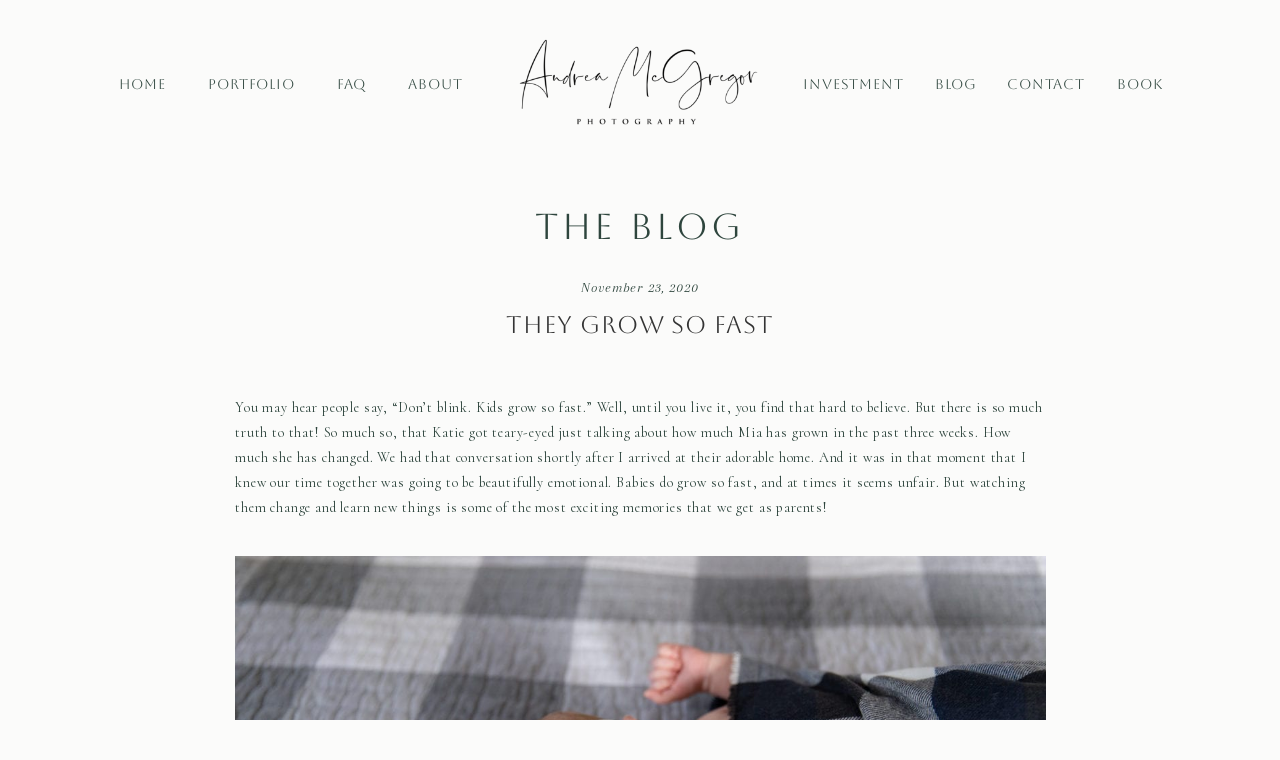

--- FILE ---
content_type: text/html; charset=UTF-8
request_url: https://andreamcgregorphotography.com/2020/11/23/they-grow-so-fast/
body_size: 18842
content:
<!DOCTYPE html>
<html lang="en-US" class="d">
<head>
<link rel="stylesheet" type="text/css" href="//lib.showit.co/engine/2.6.4/showit.css" />
<meta name='robots' content='index, follow, max-image-preview:large, max-snippet:-1, max-video-preview:-1' />

            <script data-no-defer="1" data-ezscrex="false" data-cfasync="false" data-pagespeed-no-defer data-cookieconsent="ignore">
                var ctPublicFunctions = {"_ajax_nonce":"a556eb84d7","_rest_nonce":"92f24ad87f","_ajax_url":"\/wp-admin\/admin-ajax.php","_rest_url":"https:\/\/andreamcgregorphotography.com\/wp-json\/","data__cookies_type":"native","data__ajax_type":false,"data__bot_detector_enabled":1,"data__frontend_data_log_enabled":1,"cookiePrefix":"","wprocket_detected":false,"host_url":"andreamcgregorphotography.com","text__ee_click_to_select":"Click to select the whole data","text__ee_original_email":"The complete one is","text__ee_got_it":"Got it","text__ee_blocked":"Blocked","text__ee_cannot_connect":"Cannot connect","text__ee_cannot_decode":"Can not decode email. Unknown reason","text__ee_email_decoder":"CleanTalk email decoder","text__ee_wait_for_decoding":"The magic is on the way!","text__ee_decoding_process":"Please wait a few seconds while we decode the contact data."}
            </script>
        
            <script data-no-defer="1" data-ezscrex="false" data-cfasync="false" data-pagespeed-no-defer data-cookieconsent="ignore">
                var ctPublic = {"_ajax_nonce":"a556eb84d7","settings__forms__check_internal":"0","settings__forms__check_external":"0","settings__forms__force_protection":0,"settings__forms__search_test":"0","settings__data__bot_detector_enabled":1,"settings__sfw__anti_crawler":0,"blog_home":"https:\/\/andreamcgregorphotography.com\/","pixel__setting":"3","pixel__enabled":false,"pixel__url":"https:\/\/moderate11-v4.cleantalk.org\/pixel\/00be16b2ddf570d5ad267131401ff70d.gif","data__email_check_before_post":"1","data__email_check_exist_post":1,"data__cookies_type":"native","data__key_is_ok":true,"data__visible_fields_required":true,"wl_brandname":"Anti-Spam by CleanTalk","wl_brandname_short":"CleanTalk","ct_checkjs_key":1291957641,"emailEncoderPassKey":"da5e1b6b97e4892dc3919db25ffb1aa5","bot_detector_forms_excluded":"W10=","advancedCacheExists":false,"varnishCacheExists":false,"wc_ajax_add_to_cart":false}
            </script>
        
	<!-- This site is optimized with the Yoast SEO plugin v25.9 - https://yoast.com/wordpress/plugins/seo/ -->
	<title>They Grow So Fast - andreamcgregorphotography.showiticeman.wpengine.com</title>
	<meta name="description" content="You always here people say, &quot;They grow so fast.&quot; But Katie and David are savoring every moment! This newborn session was picture-perfect." />
	<link rel="canonical" href="https://andreamcgregorphotography.com/2020/11/23/they-grow-so-fast/" />
	<meta property="og:locale" content="en_US" />
	<meta property="og:type" content="article" />
	<meta property="og:title" content="They Grow So Fast - andreamcgregorphotography.showiticeman.wpengine.com" />
	<meta property="og:description" content="You always here people say, &quot;They grow so fast.&quot; But Katie and David are savoring every moment! This newborn session was picture-perfect." />
	<meta property="og:url" content="https://andreamcgregorphotography.com/2020/11/23/they-grow-so-fast/" />
	<meta property="og:site_name" content="andreamcgregorphotography.showiticeman.wpengine.com" />
	<meta property="article:published_time" content="2020-11-23T19:45:36+00:00" />
	<meta property="article:modified_time" content="2021-05-28T23:19:06+00:00" />
	<meta property="og:image" content="https://andreamcgregorphotography.com/wp-content/uploads/sites/19842/2020/11/M1-11-1.jpg" />
	<meta property="og:image:width" content="2048" />
	<meta property="og:image:height" content="1365" />
	<meta property="og:image:type" content="image/jpeg" />
	<meta name="author" content="Andrea McGregor" />
	<meta name="twitter:card" content="summary_large_image" />
	<meta name="twitter:label1" content="Written by" />
	<meta name="twitter:data1" content="Andrea McGregor" />
	<meta name="twitter:label2" content="Est. reading time" />
	<meta name="twitter:data2" content="2 minutes" />
	<script type="application/ld+json" class="yoast-schema-graph">{"@context":"https://schema.org","@graph":[{"@type":"WebPage","@id":"https://andreamcgregorphotography.com/2020/11/23/they-grow-so-fast/","url":"https://andreamcgregorphotography.com/2020/11/23/they-grow-so-fast/","name":"They Grow So Fast - andreamcgregorphotography.showiticeman.wpengine.com","isPartOf":{"@id":"https://andreamcgregorphotography.com/#website"},"primaryImageOfPage":{"@id":"https://andreamcgregorphotography.com/2020/11/23/they-grow-so-fast/#primaryimage"},"image":{"@id":"https://andreamcgregorphotography.com/2020/11/23/they-grow-so-fast/#primaryimage"},"thumbnailUrl":"https://andreamcgregorphotography.com/wp-content/uploads/sites/19842/2020/11/M1-11-1.jpg","datePublished":"2020-11-23T19:45:36+00:00","dateModified":"2021-05-28T23:19:06+00:00","author":{"@id":"https://andreamcgregorphotography.com/#/schema/person/ba74d0d1e86fafafb48808fb118efc42"},"description":"You always here people say, \"They grow so fast.\" But Katie and David are savoring every moment! This newborn session was picture-perfect.","breadcrumb":{"@id":"https://andreamcgregorphotography.com/2020/11/23/they-grow-so-fast/#breadcrumb"},"inLanguage":"en-US","potentialAction":[{"@type":"ReadAction","target":["https://andreamcgregorphotography.com/2020/11/23/they-grow-so-fast/"]}]},{"@type":"ImageObject","inLanguage":"en-US","@id":"https://andreamcgregorphotography.com/2020/11/23/they-grow-so-fast/#primaryimage","url":"https://andreamcgregorphotography.com/wp-content/uploads/sites/19842/2020/11/M1-11-1.jpg","contentUrl":"https://andreamcgregorphotography.com/wp-content/uploads/sites/19842/2020/11/M1-11-1.jpg","width":2048,"height":1365},{"@type":"BreadcrumbList","@id":"https://andreamcgregorphotography.com/2020/11/23/they-grow-so-fast/#breadcrumb","itemListElement":[{"@type":"ListItem","position":1,"name":"Home","item":"https://andreamcgregorphotography.com/"},{"@type":"ListItem","position":2,"name":"Blog","item":"https://andreamcgregorphotography.com/blog/"},{"@type":"ListItem","position":3,"name":"They Grow So Fast"}]},{"@type":"WebSite","@id":"https://andreamcgregorphotography.com/#website","url":"https://andreamcgregorphotography.com/","name":"andreamcgregorphotography.showiticeman.wpengine.com","description":"","potentialAction":[{"@type":"SearchAction","target":{"@type":"EntryPoint","urlTemplate":"https://andreamcgregorphotography.com/?s={search_term_string}"},"query-input":{"@type":"PropertyValueSpecification","valueRequired":true,"valueName":"search_term_string"}}],"inLanguage":"en-US"},{"@type":"Person","@id":"https://andreamcgregorphotography.com/#/schema/person/ba74d0d1e86fafafb48808fb118efc42","name":"Andrea McGregor","image":{"@type":"ImageObject","inLanguage":"en-US","@id":"https://andreamcgregorphotography.com/#/schema/person/image/","url":"https://secure.gravatar.com/avatar/8209a475d6d7c24e811aa563cf1113172aba29821ab79730e89dadcf93dd1b86?s=96&d=mm&r=g","contentUrl":"https://secure.gravatar.com/avatar/8209a475d6d7c24e811aa563cf1113172aba29821ab79730e89dadcf93dd1b86?s=96&d=mm&r=g","caption":"Andrea McGregor"},"url":"https://andreamcgregorphotography.com/author/andreamcgphotographygmail-com/"}]}</script>
	<!-- / Yoast SEO plugin. -->


<link rel='dns-prefetch' href='//fd.cleantalk.org' />
<link rel="alternate" type="application/rss+xml" title="andreamcgregorphotography.showiticeman.wpengine.com &raquo; Feed" href="https://andreamcgregorphotography.com/feed/" />
<link rel="alternate" type="application/rss+xml" title="andreamcgregorphotography.showiticeman.wpengine.com &raquo; Comments Feed" href="https://andreamcgregorphotography.com/comments/feed/" />
<link rel="alternate" type="application/rss+xml" title="andreamcgregorphotography.showiticeman.wpengine.com &raquo; They Grow So Fast Comments Feed" href="https://andreamcgregorphotography.com/2020/11/23/they-grow-so-fast/feed/" />
<script type="text/javascript">
/* <![CDATA[ */
window._wpemojiSettings = {"baseUrl":"https:\/\/s.w.org\/images\/core\/emoji\/16.0.1\/72x72\/","ext":".png","svgUrl":"https:\/\/s.w.org\/images\/core\/emoji\/16.0.1\/svg\/","svgExt":".svg","source":{"concatemoji":"https:\/\/andreamcgregorphotography.com\/wp-includes\/js\/wp-emoji-release.min.js?ver=6.8.3"}};
/*! This file is auto-generated */
!function(s,n){var o,i,e;function c(e){try{var t={supportTests:e,timestamp:(new Date).valueOf()};sessionStorage.setItem(o,JSON.stringify(t))}catch(e){}}function p(e,t,n){e.clearRect(0,0,e.canvas.width,e.canvas.height),e.fillText(t,0,0);var t=new Uint32Array(e.getImageData(0,0,e.canvas.width,e.canvas.height).data),a=(e.clearRect(0,0,e.canvas.width,e.canvas.height),e.fillText(n,0,0),new Uint32Array(e.getImageData(0,0,e.canvas.width,e.canvas.height).data));return t.every(function(e,t){return e===a[t]})}function u(e,t){e.clearRect(0,0,e.canvas.width,e.canvas.height),e.fillText(t,0,0);for(var n=e.getImageData(16,16,1,1),a=0;a<n.data.length;a++)if(0!==n.data[a])return!1;return!0}function f(e,t,n,a){switch(t){case"flag":return n(e,"\ud83c\udff3\ufe0f\u200d\u26a7\ufe0f","\ud83c\udff3\ufe0f\u200b\u26a7\ufe0f")?!1:!n(e,"\ud83c\udde8\ud83c\uddf6","\ud83c\udde8\u200b\ud83c\uddf6")&&!n(e,"\ud83c\udff4\udb40\udc67\udb40\udc62\udb40\udc65\udb40\udc6e\udb40\udc67\udb40\udc7f","\ud83c\udff4\u200b\udb40\udc67\u200b\udb40\udc62\u200b\udb40\udc65\u200b\udb40\udc6e\u200b\udb40\udc67\u200b\udb40\udc7f");case"emoji":return!a(e,"\ud83e\udedf")}return!1}function g(e,t,n,a){var r="undefined"!=typeof WorkerGlobalScope&&self instanceof WorkerGlobalScope?new OffscreenCanvas(300,150):s.createElement("canvas"),o=r.getContext("2d",{willReadFrequently:!0}),i=(o.textBaseline="top",o.font="600 32px Arial",{});return e.forEach(function(e){i[e]=t(o,e,n,a)}),i}function t(e){var t=s.createElement("script");t.src=e,t.defer=!0,s.head.appendChild(t)}"undefined"!=typeof Promise&&(o="wpEmojiSettingsSupports",i=["flag","emoji"],n.supports={everything:!0,everythingExceptFlag:!0},e=new Promise(function(e){s.addEventListener("DOMContentLoaded",e,{once:!0})}),new Promise(function(t){var n=function(){try{var e=JSON.parse(sessionStorage.getItem(o));if("object"==typeof e&&"number"==typeof e.timestamp&&(new Date).valueOf()<e.timestamp+604800&&"object"==typeof e.supportTests)return e.supportTests}catch(e){}return null}();if(!n){if("undefined"!=typeof Worker&&"undefined"!=typeof OffscreenCanvas&&"undefined"!=typeof URL&&URL.createObjectURL&&"undefined"!=typeof Blob)try{var e="postMessage("+g.toString()+"("+[JSON.stringify(i),f.toString(),p.toString(),u.toString()].join(",")+"));",a=new Blob([e],{type:"text/javascript"}),r=new Worker(URL.createObjectURL(a),{name:"wpTestEmojiSupports"});return void(r.onmessage=function(e){c(n=e.data),r.terminate(),t(n)})}catch(e){}c(n=g(i,f,p,u))}t(n)}).then(function(e){for(var t in e)n.supports[t]=e[t],n.supports.everything=n.supports.everything&&n.supports[t],"flag"!==t&&(n.supports.everythingExceptFlag=n.supports.everythingExceptFlag&&n.supports[t]);n.supports.everythingExceptFlag=n.supports.everythingExceptFlag&&!n.supports.flag,n.DOMReady=!1,n.readyCallback=function(){n.DOMReady=!0}}).then(function(){return e}).then(function(){var e;n.supports.everything||(n.readyCallback(),(e=n.source||{}).concatemoji?t(e.concatemoji):e.wpemoji&&e.twemoji&&(t(e.twemoji),t(e.wpemoji)))}))}((window,document),window._wpemojiSettings);
/* ]]> */
</script>
<style id='wp-emoji-styles-inline-css' type='text/css'>

	img.wp-smiley, img.emoji {
		display: inline !important;
		border: none !important;
		box-shadow: none !important;
		height: 1em !important;
		width: 1em !important;
		margin: 0 0.07em !important;
		vertical-align: -0.1em !important;
		background: none !important;
		padding: 0 !important;
	}
</style>
<link rel='stylesheet' id='wp-block-library-css' href='https://andreamcgregorphotography.com/wp-includes/css/dist/block-library/style.min.css?ver=6.8.3' type='text/css' media='all' />
<style id='classic-theme-styles-inline-css' type='text/css'>
/*! This file is auto-generated */
.wp-block-button__link{color:#fff;background-color:#32373c;border-radius:9999px;box-shadow:none;text-decoration:none;padding:calc(.667em + 2px) calc(1.333em + 2px);font-size:1.125em}.wp-block-file__button{background:#32373c;color:#fff;text-decoration:none}
</style>
<style id='global-styles-inline-css' type='text/css'>
:root{--wp--preset--aspect-ratio--square: 1;--wp--preset--aspect-ratio--4-3: 4/3;--wp--preset--aspect-ratio--3-4: 3/4;--wp--preset--aspect-ratio--3-2: 3/2;--wp--preset--aspect-ratio--2-3: 2/3;--wp--preset--aspect-ratio--16-9: 16/9;--wp--preset--aspect-ratio--9-16: 9/16;--wp--preset--color--black: #000000;--wp--preset--color--cyan-bluish-gray: #abb8c3;--wp--preset--color--white: #ffffff;--wp--preset--color--pale-pink: #f78da7;--wp--preset--color--vivid-red: #cf2e2e;--wp--preset--color--luminous-vivid-orange: #ff6900;--wp--preset--color--luminous-vivid-amber: #fcb900;--wp--preset--color--light-green-cyan: #7bdcb5;--wp--preset--color--vivid-green-cyan: #00d084;--wp--preset--color--pale-cyan-blue: #8ed1fc;--wp--preset--color--vivid-cyan-blue: #0693e3;--wp--preset--color--vivid-purple: #9b51e0;--wp--preset--gradient--vivid-cyan-blue-to-vivid-purple: linear-gradient(135deg,rgba(6,147,227,1) 0%,rgb(155,81,224) 100%);--wp--preset--gradient--light-green-cyan-to-vivid-green-cyan: linear-gradient(135deg,rgb(122,220,180) 0%,rgb(0,208,130) 100%);--wp--preset--gradient--luminous-vivid-amber-to-luminous-vivid-orange: linear-gradient(135deg,rgba(252,185,0,1) 0%,rgba(255,105,0,1) 100%);--wp--preset--gradient--luminous-vivid-orange-to-vivid-red: linear-gradient(135deg,rgba(255,105,0,1) 0%,rgb(207,46,46) 100%);--wp--preset--gradient--very-light-gray-to-cyan-bluish-gray: linear-gradient(135deg,rgb(238,238,238) 0%,rgb(169,184,195) 100%);--wp--preset--gradient--cool-to-warm-spectrum: linear-gradient(135deg,rgb(74,234,220) 0%,rgb(151,120,209) 20%,rgb(207,42,186) 40%,rgb(238,44,130) 60%,rgb(251,105,98) 80%,rgb(254,248,76) 100%);--wp--preset--gradient--blush-light-purple: linear-gradient(135deg,rgb(255,206,236) 0%,rgb(152,150,240) 100%);--wp--preset--gradient--blush-bordeaux: linear-gradient(135deg,rgb(254,205,165) 0%,rgb(254,45,45) 50%,rgb(107,0,62) 100%);--wp--preset--gradient--luminous-dusk: linear-gradient(135deg,rgb(255,203,112) 0%,rgb(199,81,192) 50%,rgb(65,88,208) 100%);--wp--preset--gradient--pale-ocean: linear-gradient(135deg,rgb(255,245,203) 0%,rgb(182,227,212) 50%,rgb(51,167,181) 100%);--wp--preset--gradient--electric-grass: linear-gradient(135deg,rgb(202,248,128) 0%,rgb(113,206,126) 100%);--wp--preset--gradient--midnight: linear-gradient(135deg,rgb(2,3,129) 0%,rgb(40,116,252) 100%);--wp--preset--font-size--small: 13px;--wp--preset--font-size--medium: 20px;--wp--preset--font-size--large: 36px;--wp--preset--font-size--x-large: 42px;--wp--preset--spacing--20: 0.44rem;--wp--preset--spacing--30: 0.67rem;--wp--preset--spacing--40: 1rem;--wp--preset--spacing--50: 1.5rem;--wp--preset--spacing--60: 2.25rem;--wp--preset--spacing--70: 3.38rem;--wp--preset--spacing--80: 5.06rem;--wp--preset--shadow--natural: 6px 6px 9px rgba(0, 0, 0, 0.2);--wp--preset--shadow--deep: 12px 12px 50px rgba(0, 0, 0, 0.4);--wp--preset--shadow--sharp: 6px 6px 0px rgba(0, 0, 0, 0.2);--wp--preset--shadow--outlined: 6px 6px 0px -3px rgba(255, 255, 255, 1), 6px 6px rgba(0, 0, 0, 1);--wp--preset--shadow--crisp: 6px 6px 0px rgba(0, 0, 0, 1);}:where(.is-layout-flex){gap: 0.5em;}:where(.is-layout-grid){gap: 0.5em;}body .is-layout-flex{display: flex;}.is-layout-flex{flex-wrap: wrap;align-items: center;}.is-layout-flex > :is(*, div){margin: 0;}body .is-layout-grid{display: grid;}.is-layout-grid > :is(*, div){margin: 0;}:where(.wp-block-columns.is-layout-flex){gap: 2em;}:where(.wp-block-columns.is-layout-grid){gap: 2em;}:where(.wp-block-post-template.is-layout-flex){gap: 1.25em;}:where(.wp-block-post-template.is-layout-grid){gap: 1.25em;}.has-black-color{color: var(--wp--preset--color--black) !important;}.has-cyan-bluish-gray-color{color: var(--wp--preset--color--cyan-bluish-gray) !important;}.has-white-color{color: var(--wp--preset--color--white) !important;}.has-pale-pink-color{color: var(--wp--preset--color--pale-pink) !important;}.has-vivid-red-color{color: var(--wp--preset--color--vivid-red) !important;}.has-luminous-vivid-orange-color{color: var(--wp--preset--color--luminous-vivid-orange) !important;}.has-luminous-vivid-amber-color{color: var(--wp--preset--color--luminous-vivid-amber) !important;}.has-light-green-cyan-color{color: var(--wp--preset--color--light-green-cyan) !important;}.has-vivid-green-cyan-color{color: var(--wp--preset--color--vivid-green-cyan) !important;}.has-pale-cyan-blue-color{color: var(--wp--preset--color--pale-cyan-blue) !important;}.has-vivid-cyan-blue-color{color: var(--wp--preset--color--vivid-cyan-blue) !important;}.has-vivid-purple-color{color: var(--wp--preset--color--vivid-purple) !important;}.has-black-background-color{background-color: var(--wp--preset--color--black) !important;}.has-cyan-bluish-gray-background-color{background-color: var(--wp--preset--color--cyan-bluish-gray) !important;}.has-white-background-color{background-color: var(--wp--preset--color--white) !important;}.has-pale-pink-background-color{background-color: var(--wp--preset--color--pale-pink) !important;}.has-vivid-red-background-color{background-color: var(--wp--preset--color--vivid-red) !important;}.has-luminous-vivid-orange-background-color{background-color: var(--wp--preset--color--luminous-vivid-orange) !important;}.has-luminous-vivid-amber-background-color{background-color: var(--wp--preset--color--luminous-vivid-amber) !important;}.has-light-green-cyan-background-color{background-color: var(--wp--preset--color--light-green-cyan) !important;}.has-vivid-green-cyan-background-color{background-color: var(--wp--preset--color--vivid-green-cyan) !important;}.has-pale-cyan-blue-background-color{background-color: var(--wp--preset--color--pale-cyan-blue) !important;}.has-vivid-cyan-blue-background-color{background-color: var(--wp--preset--color--vivid-cyan-blue) !important;}.has-vivid-purple-background-color{background-color: var(--wp--preset--color--vivid-purple) !important;}.has-black-border-color{border-color: var(--wp--preset--color--black) !important;}.has-cyan-bluish-gray-border-color{border-color: var(--wp--preset--color--cyan-bluish-gray) !important;}.has-white-border-color{border-color: var(--wp--preset--color--white) !important;}.has-pale-pink-border-color{border-color: var(--wp--preset--color--pale-pink) !important;}.has-vivid-red-border-color{border-color: var(--wp--preset--color--vivid-red) !important;}.has-luminous-vivid-orange-border-color{border-color: var(--wp--preset--color--luminous-vivid-orange) !important;}.has-luminous-vivid-amber-border-color{border-color: var(--wp--preset--color--luminous-vivid-amber) !important;}.has-light-green-cyan-border-color{border-color: var(--wp--preset--color--light-green-cyan) !important;}.has-vivid-green-cyan-border-color{border-color: var(--wp--preset--color--vivid-green-cyan) !important;}.has-pale-cyan-blue-border-color{border-color: var(--wp--preset--color--pale-cyan-blue) !important;}.has-vivid-cyan-blue-border-color{border-color: var(--wp--preset--color--vivid-cyan-blue) !important;}.has-vivid-purple-border-color{border-color: var(--wp--preset--color--vivid-purple) !important;}.has-vivid-cyan-blue-to-vivid-purple-gradient-background{background: var(--wp--preset--gradient--vivid-cyan-blue-to-vivid-purple) !important;}.has-light-green-cyan-to-vivid-green-cyan-gradient-background{background: var(--wp--preset--gradient--light-green-cyan-to-vivid-green-cyan) !important;}.has-luminous-vivid-amber-to-luminous-vivid-orange-gradient-background{background: var(--wp--preset--gradient--luminous-vivid-amber-to-luminous-vivid-orange) !important;}.has-luminous-vivid-orange-to-vivid-red-gradient-background{background: var(--wp--preset--gradient--luminous-vivid-orange-to-vivid-red) !important;}.has-very-light-gray-to-cyan-bluish-gray-gradient-background{background: var(--wp--preset--gradient--very-light-gray-to-cyan-bluish-gray) !important;}.has-cool-to-warm-spectrum-gradient-background{background: var(--wp--preset--gradient--cool-to-warm-spectrum) !important;}.has-blush-light-purple-gradient-background{background: var(--wp--preset--gradient--blush-light-purple) !important;}.has-blush-bordeaux-gradient-background{background: var(--wp--preset--gradient--blush-bordeaux) !important;}.has-luminous-dusk-gradient-background{background: var(--wp--preset--gradient--luminous-dusk) !important;}.has-pale-ocean-gradient-background{background: var(--wp--preset--gradient--pale-ocean) !important;}.has-electric-grass-gradient-background{background: var(--wp--preset--gradient--electric-grass) !important;}.has-midnight-gradient-background{background: var(--wp--preset--gradient--midnight) !important;}.has-small-font-size{font-size: var(--wp--preset--font-size--small) !important;}.has-medium-font-size{font-size: var(--wp--preset--font-size--medium) !important;}.has-large-font-size{font-size: var(--wp--preset--font-size--large) !important;}.has-x-large-font-size{font-size: var(--wp--preset--font-size--x-large) !important;}
:where(.wp-block-post-template.is-layout-flex){gap: 1.25em;}:where(.wp-block-post-template.is-layout-grid){gap: 1.25em;}
:where(.wp-block-columns.is-layout-flex){gap: 2em;}:where(.wp-block-columns.is-layout-grid){gap: 2em;}
:root :where(.wp-block-pullquote){font-size: 1.5em;line-height: 1.6;}
</style>
<link rel='stylesheet' id='cleantalk-public-css-css' href='https://andreamcgregorphotography.com/wp-content/plugins/cleantalk-spam-protect/css/cleantalk-public.min.css?ver=6.64_1758574977' type='text/css' media='all' />
<link rel='stylesheet' id='cleantalk-email-decoder-css-css' href='https://andreamcgregorphotography.com/wp-content/plugins/cleantalk-spam-protect/css/cleantalk-email-decoder.min.css?ver=6.64_1758574977' type='text/css' media='all' />
<script type="text/javascript" src="https://andreamcgregorphotography.com/wp-content/plugins/cleantalk-spam-protect/js/apbct-public-bundle.min.js?ver=6.64_1758574978" id="apbct-public-bundle.min-js-js"></script>
<script type="text/javascript" src="https://fd.cleantalk.org/ct-bot-detector-wrapper.js?ver=6.64" id="ct_bot_detector-js" defer="defer" data-wp-strategy="defer"></script>
<script type="text/javascript" src="https://andreamcgregorphotography.com/wp-includes/js/jquery/jquery.min.js?ver=3.7.1" id="jquery-core-js"></script>
<script type="text/javascript" src="https://andreamcgregorphotography.com/wp-includes/js/jquery/jquery-migrate.min.js?ver=3.4.1" id="jquery-migrate-js"></script>
<script type="text/javascript" src="https://andreamcgregorphotography.com/wp-content/plugins/showit/public/js/showit.js?ver=1765944700" id="si-script-js"></script>
<link rel="https://api.w.org/" href="https://andreamcgregorphotography.com/wp-json/" /><link rel="alternate" title="JSON" type="application/json" href="https://andreamcgregorphotography.com/wp-json/wp/v2/posts/1775" /><link rel="EditURI" type="application/rsd+xml" title="RSD" href="https://andreamcgregorphotography.com/xmlrpc.php?rsd" />
<link rel='shortlink' href='https://andreamcgregorphotography.com/?p=1775' />
<link rel="alternate" title="oEmbed (JSON)" type="application/json+oembed" href="https://andreamcgregorphotography.com/wp-json/oembed/1.0/embed?url=https%3A%2F%2Fandreamcgregorphotography.com%2F2020%2F11%2F23%2Fthey-grow-so-fast%2F" />
<link rel="alternate" title="oEmbed (XML)" type="text/xml+oembed" href="https://andreamcgregorphotography.com/wp-json/oembed/1.0/embed?url=https%3A%2F%2Fandreamcgregorphotography.com%2F2020%2F11%2F23%2Fthey-grow-so-fast%2F&#038;format=xml" />
<style type="text/css">.recentcomments a{display:inline !important;padding:0 !important;margin:0 !important;}</style>
<meta charset="UTF-8" />
<meta name="viewport" content="width=device-width, initial-scale=1" />
<link rel="icon" type="image/png" href="//static.showit.co/200/X9zh2AooQDyLSRvyFmx1Tw/98396/artboard_1.png" />
<link rel="preconnect" href="https://static.showit.co" />

<link rel="preconnect" href="https://fonts.googleapis.com">
<link rel="preconnect" href="https://fonts.gstatic.com" crossorigin>
<link href="https://fonts.googleapis.com/css?family=Aboreto:regular|Cormorant:regular|Arapey:italic|Abril+Fatface:regular|Nanum+Myeongjo:regular|Oswald:300|Oswald:700" rel="stylesheet" type="text/css"/>
<script id="init_data" type="application/json">
{"mobile":{"w":320,"bgMediaType":"none","bgFillType":"color","bgColor":"colors-7"},"desktop":{"w":1200,"bgColor":"colors-7","bgMediaType":"none","bgFillType":"color"},"sid":"cdkb-0hzqa6hcc72zkjexw","break":768,"assetURL":"//static.showit.co","contactFormId":"98396/215448","cfAction":"aHR0cHM6Ly9jbGllbnRzZXJ2aWNlLnNob3dpdC5jby9jb250YWN0Zm9ybQ==","sgAction":"aHR0cHM6Ly9jbGllbnRzZXJ2aWNlLnNob3dpdC5jby9zb2NpYWxncmlk","blockData":[{"slug":"menu-aboreto","visible":"a","states":[],"d":{"h":167,"w":1200,"bgFillType":"color","bgColor":"colors-7","bgMediaType":"none"},"m":{"h":126,"w":320,"bgFillType":"color","bgColor":"colors-7","bgMediaType":"none"}},{"slug":"bumper-top","visible":"a","states":[],"d":{"h":100,"w":1200,"bgFillType":"color","bgColor":"colors-7","bgMediaType":"none"},"m":{"h":80,"w":320,"bgFillType":"color","bgColor":"colors-7","bgMediaType":"none"}},{"slug":"post-header","visible":"a","states":[],"d":{"h":90,"w":1200,"nature":"dH","bgFillType":"color","bgColor":"colors-7","bgMediaType":"none"},"m":{"h":100,"w":320,"nature":"dH","bgFillType":"color","bgColor":"colors-7","bgMediaType":"none"}},{"slug":"body","visible":"a","states":[],"d":{"h":186,"w":1200,"nature":"dH","bgFillType":"color","bgColor":"colors-7","bgMediaType":"none"},"m":{"h":203,"w":320,"nature":"dH","bgFillType":"color","bgColor":"colors-7","bgMediaType":"none"}},{"slug":"comments-header","visible":"a","states":[],"d":{"h":120,"w":1200,"nature":"dH","bgFillType":"color","bgColor":"colors-7","bgMediaType":"none"},"m":{"h":95,"w":320,"nature":"dH","bgFillType":"color","bgColor":"colors-7","bgMediaType":"none"}},{"slug":"comment-form","visible":"a","states":[],"d":{"h":100,"w":1200,"nature":"dH","bgFillType":"color","bgColor":"colors-7","bgMediaType":"none"},"m":{"h":80,"w":320,"nature":"dH","bgFillType":"color","bgColor":"colors-7","bgMediaType":"none"}},{"slug":"comments","visible":"a","states":[],"d":{"h":100,"w":1200,"nature":"dH","bgFillType":"color","bgColor":"colors-7","bgMediaType":"none"},"m":{"h":80,"w":320,"nature":"dH","bgFillType":"color","bgColor":"colors-7","bgMediaType":"none"}},{"slug":"bumper-bottom","visible":"a","states":[],"d":{"h":80,"w":1200,"bgFillType":"color","bgColor":"colors-7","bgMediaType":"none"},"m":{"h":80,"w":320,"bgFillType":"color","bgColor":"colors-7","bgMediaType":"none"}},{"slug":"pagination-1","visible":"a","states":[],"d":{"h":86,"w":1200,"bgFillType":"color","bgColor":"colors-7","bgMediaType":"none"},"m":{"h":50,"w":320,"bgFillType":"color","bgColor":"colors-7","bgMediaType":"none"}},{"slug":"footer-aboreto-center-brown","visible":"a","states":[{"d":{"bgFillType":"color","bgColor":"#000000:0","bgMediaType":"none"},"m":{"bgFillType":"color","bgColor":"#000000:0","bgMediaType":"none"},"slug":"subscribe-form"},{"d":{"bgFillType":"color","bgColor":"#000000:0","bgMediaType":"none"},"m":{"bgFillType":"color","bgColor":"#000000:0","bgMediaType":"none"},"slug":"success"}],"d":{"h":539,"w":1200,"bgFillType":"color","bgColor":"colors-3","bgMediaType":"image","bgImage":{"key":"k7FdVsAwSMaj37LsGPEieg/98396/gf-musser_gap3.jpg","aspect_ratio":1.49927,"title":"GF-Musser Gap3","type":"asset"},"bgOpacity":100,"bgPos":"cm","bgScale":"cover","bgScroll":"p"},"m":{"h":831,"w":320,"bgFillType":"color","bgColor":"colors-3","bgMediaType":"image","bgImage":{"key":"k7FdVsAwSMaj37LsGPEieg/98396/gf-musser_gap3.jpg","aspect_ratio":1.49927,"title":"GF-Musser Gap3","type":"asset"},"bgOpacity":100,"bgPos":"cm","bgScale":"cover","bgScroll":"p"},"stateTrans":[{},{}]},{"slug":"instagram-footer","visible":"a","states":[{"d":{"bgFillType":"color","bgColor":"#000000:0","bgMediaType":"none"},"m":{"bgFillType":"color","bgColor":"#000000:0","bgMediaType":"none"},"slug":"subscribe-form"},{"d":{"bgFillType":"color","bgColor":"#000000:0","bgMediaType":"none"},"m":{"bgFillType":"color","bgColor":"#000000:0","bgMediaType":"none"},"slug":"success"}],"d":{"h":249,"w":1200,"bgFillType":"color","bgColor":"colors-3","bgMediaType":"none"},"m":{"h":195,"w":320,"bgFillType":"color","bgColor":"colors-3","bgMediaType":"none"},"stateTrans":[{},{}]},{"slug":"copyright","visible":"a","states":[],"d":{"h":40,"w":1200,"bgFillType":"color","bgColor":"colors-7","bgMediaType":"none"},"m":{"h":89,"w":320,"bgFillType":"color","bgColor":"colors-3","bgMediaType":"none"}},{"slug":"open-nav","visible":"a","states":[],"d":{"h":15,"w":1200,"locking":{"side":"t","scrollOffset":1},"nature":"wH","trIn":{"type":"slide","duration":1,"direction":"Down"},"trOut":{"type":"slide","duration":1,"direction":"Up"},"bgFillType":"color","bgColor":"colors-3","bgMediaType":"none","tr":{"in":{"cl":"slideInDown","d":1,"dl":"0"},"out":{"cl":"slideOutUp","d":1,"dl":"0"}}},"m":{"h":558,"w":320,"locking":{"side":"t","scrollOffset":1},"nature":"wH","trIn":{"type":"slide","duration":1,"direction":"Down"},"trOut":{"type":"slide","duration":1,"direction":"Up"},"bgFillType":"color","bgColor":"colors-3","bgMediaType":"none","tr":{"in":{"cl":"slideInDown","d":1,"dl":"0"},"out":{"cl":"slideOutUp","d":1,"dl":"0"}}}}],"elementData":[{"type":"text","visible":"d","id":"menu-aboreto_0","blockId":"menu-aboreto","m":{"x":109,"y":71,"w":102.60000000000001,"h":19,"a":0},"d":{"x":757,"y":73,"w":113,"h":21,"a":0}},{"type":"text","visible":"d","id":"menu-aboreto_1","blockId":"menu-aboreto","m":{"x":109,"y":71,"w":102.60000000000001,"h":19,"a":0},"d":{"x":64,"y":73,"w":77,"h":21,"a":0}},{"type":"text","visible":"d","id":"menu-aboreto_2","blockId":"menu-aboreto","m":{"x":109,"y":71,"w":102.60000000000001,"h":19,"a":0},"d":{"x":155,"y":73,"w":113,"h":21,"a":0}},{"type":"text","visible":"d","id":"menu-aboreto_3","blockId":"menu-aboreto","m":{"x":109,"y":71,"w":102.60000000000001,"h":19,"a":0},"d":{"x":958,"y":73,"w":96,"h":21,"a":0}},{"type":"text","visible":"d","id":"menu-aboreto_4","blockId":"menu-aboreto","m":{"x":109,"y":71,"w":102.60000000000001,"h":19,"a":0},"d":{"x":355,"y":73,"w":81,"h":21,"a":0}},{"type":"text","visible":"d","id":"menu-aboreto_5","blockId":"menu-aboreto","m":{"x":109,"y":71,"w":102.60000000000001,"h":19,"a":0},"d":{"x":1064,"y":73,"w":72,"h":21,"a":0}},{"type":"text","visible":"d","id":"menu-aboreto_6","blockId":"menu-aboreto","m":{"x":109,"y":71,"w":102.60000000000001,"h":19,"a":0},"d":{"x":279,"y":73,"w":65,"h":21,"a":0}},{"type":"simple","visible":"m","id":"menu-aboreto_7","blockId":"menu-aboreto","m":{"x":10,"y":10,"w":42,"h":42,"a":0},"d":{"x":10,"y":10,"w":60,"h":60,"a":0,"lockH":"l"},"pc":[{"type":"show","block":"open-nav"}]},{"type":"icon","visible":"m","id":"menu-aboreto_8","blockId":"menu-aboreto","m":{"x":19,"y":19,"w":25,"h":24,"a":0},"d":{"x":24,"y":24,"w":32,"h":32,"a":0,"lockH":"l"},"pc":[{"type":"show","block":"open-nav"}]},{"type":"graphic","visible":"a","id":"menu-aboreto_9","blockId":"menu-aboreto","m":{"x":75,"y":40,"w":171,"h":63,"a":0},"d":{"x":475,"y":37,"w":247,"h":90,"a":0},"c":{"key":"_y9kznPER2i5O0_0e20mbg/98396/logo_black_with_transparent_background.png","aspect_ratio":2.71264}},{"type":"text","visible":"d","id":"menu-aboreto_10","blockId":"menu-aboreto","m":{"x":109,"y":71,"w":102.60000000000001,"h":19,"a":0},"d":{"x":883,"y":73,"w":66,"h":21,"a":0}},{"type":"text","visible":"a","id":"bumper-top_0","blockId":"bumper-top","m":{"x":74,"y":26,"w":173,"h":41,"a":0},"d":{"x":469,"y":38,"w":262,"h":45,"a":0}},{"type":"text","visible":"a","id":"post-header_0","blockId":"post-header","m":{"x":29,"y":36,"w":263,"h":27,"a":0},"d":{"x":97,"y":44,"w":1006,"h":37,"a":0}},{"type":"text","visible":"a","id":"post-header_1","blockId":"post-header","m":{"x":29,"y":2,"w":263,"h":19,"a":0},"d":{"x":97,"y":10,"w":1006,"h":20,"a":0}},{"type":"text","visible":"a","id":"body_0","blockId":"body","m":{"x":31,"y":0,"w":263,"h":199,"a":0},"d":{"x":195,"y":36,"w":811,"h":85,"a":0}},{"type":"text","visible":"a","id":"comments-header_0","blockId":"comments-header","m":{"x":157,"y":42,"w":143,"h":17,"a":0},"d":{"x":619,"y":20,"w":387,"h":41,"a":0},"pc":[{"type":"show","block":"comment-form"}]},{"type":"text","visible":"a","id":"comments-header_1","blockId":"comments-header","m":{"x":23,"y":42,"w":115,"h":17,"a":0},"d":{"x":194,"y":20,"w":226,"h":41,"a":0}},{"type":"text","visible":"a","id":"comments-header_2","blockId":"comments-header","m":{"x":23,"y":42,"w":134,"h":17,"a":0},"d":{"x":194,"y":20,"w":300,"h":41,"a":0},"pc":[{"type":"show","block":"comments"}]},{"type":"text","visible":"a","id":"comment-form_0","blockId":"comment-form","m":{"x":23,"y":39,"w":275,"h":22,"a":0},"d":{"x":194,"y":17,"w":740,"h":26,"a":0}},{"type":"text","visible":"a","id":"comment-form_1","blockId":"comment-form","m":{"x":264,"y":8,"w":35,"h":29,"a":0},"d":{"x":970,"y":10,"w":36,"h":41,"a":0},"pc":[{"type":"hide","block":"comment-form"}]},{"type":"text","visible":"a","id":"comments_0","blockId":"comments","m":{"x":23,"y":29,"w":275,"h":22,"a":0},"d":{"x":194,"y":17,"w":740,"h":26,"a":0}},{"type":"text","visible":"a","id":"comments_1","blockId":"comments","m":{"x":264,"y":8,"w":35,"h":29,"a":0},"d":{"x":970,"y":10,"w":36,"h":41,"a":0},"pc":[{"type":"hide","block":"comments"}]},{"type":"text","visible":"a","id":"pagination-1_0","blockId":"pagination-1","m":{"x":21.997,"y":4,"w":133.004,"h":15,"a":0},"d":{"x":143,"y":40,"w":235,"h":19,"a":0}},{"type":"text","visible":"a","id":"pagination-1_1","blockId":"pagination-1","m":{"x":193.997,"y":4,"w":102.007,"h":15,"a":0},"d":{"x":823,"y":40,"w":235,"h":19,"a":0}},{"type":"simple","visible":"a","id":"footer-aboreto-center-brown_0","blockId":"footer-aboreto-center-brown","m":{"x":0,"y":0,"w":320,"h":89,"a":0},"d":{"x":0,"y":-7,"w":1200,"h":161,"a":0,"lockH":"s"}},{"type":"simple","visible":"a","id":"footer-aboreto-center-brown_subscribe-form_0","blockId":"footer-aboreto-center-brown","m":{"x":28,"y":124,"w":264,"h":622,"a":0},"d":{"x":49,"y":167,"w":1102,"h":253,"a":0}},{"type":"simple","visible":"a","id":"footer-aboreto-center-brown_subscribe-form_1","blockId":"footer-aboreto-center-brown","m":{"x":52,"y":513,"w":217,"h":53,"a":0},"d":{"x":153,"y":319,"w":214,"h":52,"a":0}},{"type":"icon","visible":"a","id":"footer-aboreto-center-brown_subscribe-form_2","blockId":"footer-aboreto-center-brown","m":{"x":151,"y":665,"w":18,"h":18,"a":0},"d":{"x":822,"y":351,"w":14,"h":14,"a":0}},{"type":"text","visible":"a","id":"footer-aboreto-center-brown_subscribe-form_3","blockId":"footer-aboreto-center-brown","m":{"x":59,"y":630,"w":212,"h":24,"a":0},"d":{"x":839,"y":346,"w":259,"h":22,"a":0}},{"type":"text","visible":"a","id":"footer-aboreto-center-brown_subscribe-form_4","blockId":"footer-aboreto-center-brown","m":{"x":60,"y":529,"w":200,"h":24,"a":0},"d":{"x":178,"y":333,"w":164,"h":22,"a":0}},{"type":"text","visible":"a","id":"footer-aboreto-center-brown_subscribe-form_5","blockId":"footer-aboreto-center-brown","m":{"x":60,"y":434,"w":200,"h":50,"a":0},"d":{"x":160,"y":239,"w":200,"h":46,"a":0}},{"type":"text","visible":"a","id":"footer-aboreto-center-brown_subscribe-form_6","blockId":"footer-aboreto-center-brown","m":{"x":60,"y":405,"w":200,"h":24,"a":0},"d":{"x":160,"y":211,"w":200,"h":22,"a":0}},{"type":"text","visible":"a","id":"footer-aboreto-center-brown_subscribe-form_7","blockId":"footer-aboreto-center-brown","m":{"x":-66,"y":328,"w":452,"h":24,"a":0},"d":{"x":776,"y":242,"w":351,"h":22,"a":0}},{"type":"text","visible":"a","id":"footer-aboreto-center-brown_subscribe-form_8","blockId":"footer-aboreto-center-brown","m":{"x":60,"y":299,"w":200,"h":24,"a":0},"d":{"x":852,"y":211,"w":200,"h":22,"a":0}},{"type":"text","visible":"a","id":"footer-aboreto-center-brown_subscribe-form_9","blockId":"footer-aboreto-center-brown","m":{"x":64,"y":172,"w":193,"h":64,"a":0},"d":{"x":446,"y":234,"w":298,"h":108,"a":0}},{"type":"simple","visible":"a","id":"footer-aboreto-center-brown_subscribe-form_10","blockId":"footer-aboreto-center-brown","m":{"x":0,"y":0,"w":320,"h":116,"a":0},"d":{"x":0,"y":-7,"w":1200,"h":161,"a":0,"lockH":"s"}},{"type":"graphic","visible":"a","id":"footer-aboreto-center-brown_subscribe-form_11","blockId":"footer-aboreto-center-brown","m":{"x":60,"y":29,"w":197,"h":73,"a":0},"d":{"x":437,"y":20,"w":324,"h":120,"a":0},"c":{"key":"fA1yiAS2SAOWPdO0akgaWw/98396/logo_black_with_transparent_background.png","aspect_ratio":2.71264}},{"type":"text","visible":"a","id":"footer-aboreto-center-brown_subscribe-form_12","blockId":"footer-aboreto-center-brown","m":{"x":19,"y":239,"w":282,"h":48,"a":0},"d":{"x":421,"y":331,"w":343,"h":31,"a":0}},{"type":"text","visible":"a","id":"footer-aboreto-center-brown_subscribe-form_13","blockId":"footer-aboreto-center-brown","m":{"x":60,"y":600,"w":200,"h":24,"a":0},"d":{"x":906,"y":319,"w":92,"h":22,"a":0}},{"type":"text","visible":"a","id":"footer-aboreto-center-brown_success_0","blockId":"footer-aboreto-center-brown","m":{"x":36,"y":807,"w":246,"h":52,"a":0},"d":{"x":327,"y":568,"w":547,"h":24,"a":0}},{"type":"graphic","visible":"a","id":"instagram-footer_subscribe-form_0","blockId":"instagram-footer","m":{"x":-35,"y":82,"w":100,"h":100,"a":0},"d":{"x":308,"y":89,"w":149,"h":149,"a":0,"gs":{"s":25}},"c":{"key":"Il8RfcQdT3SglpI04ATZhQ/98396/l-ig_canvas.jpg","aspect_ratio":0.66667}},{"type":"graphic","visible":"a","id":"instagram-footer_subscribe-form_1","blockId":"instagram-footer","m":{"x":165,"y":82,"w":100,"h":100,"a":0},"d":{"x":1349,"y":89,"w":149,"h":149,"a":0,"gs":{"s":0}},"c":{"key":"oBTu3I8gTDSSCYFtdsFLbQ/98396/payne-fall_blog3.jpg","aspect_ratio":0.66699}},{"type":"graphic","visible":"a","id":"instagram-footer_subscribe-form_2","blockId":"instagram-footer","m":{"x":265,"y":82,"w":100,"h":100,"a":0},"d":{"x":903,"y":89,"w":149,"h":149,"a":0,"gs":{"s":0}},"c":{"key":"aKZCzjWDSUaDFNmgF0cZSw/98396/p-ig_canvas1.jpg","aspect_ratio":0.66672}},{"type":"graphic","visible":"a","id":"instagram-footer_subscribe-form_3","blockId":"instagram-footer","m":{"x":65,"y":82,"w":100,"h":100,"a":0},"d":{"x":159,"y":89,"w":149,"h":149,"a":0,"gs":{"s":45}},"c":{"key":"mNcZux_-TkCEyUbSidt_9w/98396/th-ma2.jpg","aspect_ratio":1.5}},{"type":"graphic","visible":"a","id":"instagram-footer_subscribe-form_4","blockId":"instagram-footer","m":{"x":339,"y":82,"w":100,"h":100,"a":0},"d":{"x":606,"y":89,"w":149,"h":149,"a":0,"gs":{"s":50}},"c":{"key":"6H77UyRxQRywVZHPavknkA/98396/r-fall_mini_11.jpg","aspect_ratio":1.49986}},{"type":"graphic","visible":"a","id":"instagram-footer_subscribe-form_5","blockId":"instagram-footer","m":{"x":540,"y":868,"w":100,"h":100,"a":0},"d":{"x":1200,"y":89,"w":149,"h":149,"a":0},"c":{"key":"45kDpX5dRci4sIAle1y3Gg/98396/w-fall-blog3.jpg","aspect_ratio":1.49927}},{"type":"graphic","visible":"a","id":"instagram-footer_subscribe-form_6","blockId":"instagram-footer","m":{"x":640,"y":868,"w":100,"h":100,"a":0},"d":{"x":754,"y":89,"w":149,"h":149,"a":0,"gs":{"s":30}},"c":{"key":"hVRm79NOT-OczthuTN7kdg/98396/m-calvary_harvest_fields-family-blog6.jpg","aspect_ratio":1.49927}},{"type":"graphic","visible":"a","id":"instagram-footer_subscribe-form_7","blockId":"instagram-footer","m":{"x":440,"y":868,"w":100,"h":100,"a":0},"d":{"x":-139,"y":89,"w":149,"h":149,"a":0,"gs":{"s":30}},"c":{"key":"aZny8Rn8QweV7q5CiRmfDg/98396/psu_senior_-_graduation_2.jpg","aspect_ratio":0.66699}},{"type":"graphic","visible":"a","id":"instagram-footer_subscribe-form_8","blockId":"instagram-footer","m":{"x":-598,"y":868,"w":100,"h":100,"a":0},"d":{"x":-288,"y":89,"w":149,"h":149,"a":0},"c":{"key":"euO0ExeZSHKX_Kf--VQkRA/98396/baby_biddle72.jpg","aspect_ratio":1.5}},{"type":"graphic","visible":"a","id":"instagram-footer_subscribe-form_9","blockId":"instagram-footer","m":{"x":-392,"y":868,"w":100,"h":100,"a":0},"d":{"x":1052,"y":89,"w":149,"h":149,"a":0,"gs":{"s":40}},"c":{"key":"WcWTnxPTRbmkJ3LLsRIx0Q/98396/hollibaugh-fall38.jpg","aspect_ratio":0.66667}},{"type":"graphic","visible":"a","id":"instagram-footer_subscribe-form_10","blockId":"instagram-footer","m":{"x":-292,"y":121,"w":100,"h":100,"a":0},"d":{"x":10,"y":89,"w":149,"h":149,"a":0,"gs":{"s":70}},"c":{"key":"joHogbOdRomgT9RhC09NYw/98396/h-fall_family39.jpg","aspect_ratio":1.5}},{"type":"graphic","visible":"a","id":"instagram-footer_subscribe-form_11","blockId":"instagram-footer","m":{"x":-492,"y":868,"w":100,"h":100,"a":0},"d":{"x":-437,"y":89,"w":149,"h":149,"a":0,"gs":{"s":50}},"c":{"key":"T2NBxQ8XQxyPxOMNvQ3Tzg/98396/md-engagement62.jpg","aspect_ratio":1.5}},{"type":"graphic","visible":"a","id":"instagram-footer_subscribe-form_12","blockId":"instagram-footer","m":{"x":-117,"y":82,"w":100,"h":100,"a":0},"d":{"x":457,"y":89,"w":149,"h":149,"a":0,"gs":{"s":90}},"c":{"key":"6By7rbTYTJqHTUKJOtqRuQ/98396/c-fall-boalsburg-blog15.jpg","aspect_ratio":1.49927}},{"type":"simple","visible":"a","id":"instagram-footer_subscribe-form_13","blockId":"instagram-footer","m":{"x":37,"y":54,"w":246,"h":35,"a":0},"d":{"x":462,"y":55,"w":276,"h":40,"a":0}},{"type":"icon","visible":"a","id":"instagram-footer_subscribe-form_14","blockId":"instagram-footer","m":{"x":77,"y":25,"w":18,"h":18,"a":0},"d":{"x":510,"y":25,"w":20,"h":20,"a":0}},{"type":"text","visible":"a","id":"instagram-footer_subscribe-form_15","blockId":"instagram-footer","m":{"x":47,"y":58,"w":226,"h":24,"a":0},"d":{"x":476,"y":64,"w":249,"h":22,"a":0}},{"type":"text","visible":"a","id":"instagram-footer_subscribe-form_16","blockId":"instagram-footer","m":{"x":98,"y":24,"w":145,"h":24,"a":0},"d":{"x":532,"y":23,"w":159,"h":22,"a":0}},{"type":"text","visible":"a","id":"instagram-footer_success_0","blockId":"instagram-footer","m":{"x":36,"y":807,"w":246,"h":52,"a":0},"d":{"x":327,"y":568,"w":547,"h":24,"a":0}},{"type":"text","visible":"a","id":"copyright_0","blockId":"copyright","m":{"x":8,"y":57,"w":304,"h":13,"a":0},"d":{"x":681,"y":9,"w":538,"h":26,"a":0}},{"type":"text","visible":"a","id":"copyright_1","blockId":"copyright","m":{"x":8,"y":36,"w":304,"h":13,"a":0},"d":{"x":520,"y":9,"w":160,"h":19,"a":0}},{"type":"text","visible":"a","id":"copyright_2","blockId":"copyright","m":{"x":8,"y":16,"w":304,"h":14,"a":0},"d":{"x":-7,"y":9,"w":527,"h":26,"a":0}},{"type":"text","visible":"m","id":"open-nav_0","blockId":"open-nav","m":{"x":60,"y":431,"w":200,"h":20,"a":0},"d":{"x":800,"y":516,"w":200,"h":22,"a":0,"lockH":"r","lockV":"b"}},{"type":"icon","visible":"m","id":"open-nav_1","blockId":"open-nav","m":{"x":169,"y":473,"w":21,"h":21,"a":0},"d":{"x":1142,"y":518,"w":18,"h":18,"a":0,"lockH":"r","lockV":"b"}},{"type":"icon","visible":"m","id":"open-nav_2","blockId":"open-nav","m":{"x":135,"y":472,"w":21,"h":21,"a":0},"d":{"x":1061,"y":518,"w":18,"h":18,"a":0,"lockH":"r","lockV":"b"}},{"type":"text","visible":"m","id":"open-nav_3","blockId":"open-nav","m":{"x":81,"y":340,"w":162,"h":27,"a":0},"d":{"x":425,"y":402,"w":351,"h":28,"a":0},"pc":[{"type":"hide","block":"open-nav"}]},{"type":"text","visible":"m","id":"open-nav_4","blockId":"open-nav","m":{"x":81,"y":293,"w":162,"h":27,"a":0},"d":{"x":425,"y":345,"w":351,"h":28,"a":0},"pc":[{"type":"hide","block":"open-nav"}]},{"type":"text","visible":"m","id":"open-nav_5","blockId":"open-nav","m":{"x":81,"y":245,"w":162,"h":27,"a":0},"d":{"x":425,"y":287,"w":351,"h":28,"a":0},"pc":[{"type":"hide","block":"open-nav"}]},{"type":"text","visible":"m","id":"open-nav_6","blockId":"open-nav","m":{"x":81,"y":149,"w":162,"h":27,"a":0},"d":{"x":425,"y":184,"w":351,"h":28,"a":0},"pc":[{"type":"hide","block":"open-nav"}]},{"type":"text","visible":"m","id":"open-nav_7","blockId":"open-nav","m":{"x":81,"y":101,"w":162,"h":27,"a":0},"d":{"x":425,"y":126,"w":351,"h":28,"a":0},"pc":[{"type":"hide","block":"open-nav"}]},{"type":"text","visible":"m","id":"open-nav_8","blockId":"open-nav","m":{"x":81,"y":54,"w":162,"h":27,"a":0},"d":{"x":425,"y":69,"w":351,"h":28,"a":0},"pc":[{"type":"hide","block":"open-nav"}]},{"type":"icon","visible":"m","id":"open-nav_9","blockId":"open-nav","m":{"x":19,"y":19,"w":25,"h":24,"a":0,"lockV":"t"},"d":{"x":24,"y":24,"w":32,"h":32,"a":0,"lockH":"l","lockV":"t"},"pc":[{"type":"hide","block":"open-nav"}]},{"type":"text","visible":"m","id":"open-nav_10","blockId":"open-nav","m":{"x":81,"y":387,"w":162,"h":27,"a":0},"d":{"x":425,"y":454,"w":351,"h":28,"a":0},"pc":[{"type":"hide","block":"open-nav"}]},{"type":"text","visible":"m","id":"open-nav_11","blockId":"open-nav","m":{"x":81,"y":198,"w":162,"h":27,"a":0},"d":{"x":425,"y":235,"w":351,"h":28,"a":0},"pc":[{"type":"hide","block":"open-nav"}]}]}
</script>
<link
rel="stylesheet"
type="text/css"
href="https://cdnjs.cloudflare.com/ajax/libs/animate.css/3.4.0/animate.min.css"
/>


<script src="//lib.showit.co/engine/2.6.4/showit-lib.min.js"></script>
<script src="//lib.showit.co/engine/2.6.4/showit.min.js"></script>
<script>

function initPage(){

}
</script>

<style id="si-page-css">
html.m {background-color:rgba(251,251,250,1);}
html.d {background-color:rgba(251,251,250,1);}
.d .se:has(.st-primary) {border-radius:10px;box-shadow:none;filter:blur(0px);opacity:1;overflow:hidden;transition-duration:0.5s;}
.d .st-primary {padding:10px 14px 10px 14px;border-width:0px;border-color:rgba(46,69,61,1);background-color:rgba(51,51,51,1);background-image:none;backdrop-filter:blur(0px);border-radius:inherit;transition-duration:0.5s;}
.d .st-primary span {color:rgba(251,251,250,1);font-family:'Arapey';font-weight:400;font-style:italic;font-size:14px;text-align:center;letter-spacing:0.06em;line-height:1.6;transition-duration:0.5s;}
.d .se:has(.st-primary:hover), .d .se:has(.trigger-child-hovers:hover .st-primary) {}
.d .st-primary.se-button:hover, .d .trigger-child-hovers:hover .st-primary.se-button {background-color:rgba(51,51,51,1);background-image:none;transition-property:background-color,background-image;}
.d .st-primary.se-button:hover span, .d .trigger-child-hovers:hover .st-primary.se-button span {}
.m .se:has(.st-primary) {border-radius:10px;box-shadow:none;filter:blur(0px);opacity:1;overflow:hidden;}
.m .st-primary {padding:10px 14px 10px 14px;border-width:0px;border-color:rgba(46,69,61,1);background-color:rgba(51,51,51,1);background-image:none;backdrop-filter:blur(0px);border-radius:inherit;}
.m .st-primary span {color:rgba(251,251,250,1);font-family:'Arapey';font-weight:400;font-style:italic;font-size:14px;text-align:center;letter-spacing:0.06em;line-height:1.6;}
.d .se:has(.st-secondary) {border-radius:10px;box-shadow:none;filter:blur(0px);opacity:1;overflow:hidden;transition-duration:0.5s;}
.d .st-secondary {padding:10px 14px 10px 14px;border-width:2px;border-color:rgba(51,51,51,1);background-color:rgba(0,0,0,0);background-image:none;backdrop-filter:blur(0px);border-radius:inherit;transition-duration:0.5s;}
.d .st-secondary span {color:rgba(51,51,51,1);font-family:'Arapey';font-weight:400;font-style:italic;font-size:14px;text-align:center;letter-spacing:0.06em;line-height:1.6;transition-duration:0.5s;}
.d .se:has(.st-secondary:hover), .d .se:has(.trigger-child-hovers:hover .st-secondary) {}
.d .st-secondary.se-button:hover, .d .trigger-child-hovers:hover .st-secondary.se-button {border-color:rgba(51,51,51,0.7);background-color:rgba(0,0,0,0);background-image:none;transition-property:border-color,background-color,background-image;}
.d .st-secondary.se-button:hover span, .d .trigger-child-hovers:hover .st-secondary.se-button span {color:rgba(51,51,51,0.7);transition-property:color;}
.m .se:has(.st-secondary) {border-radius:10px;box-shadow:none;filter:blur(0px);opacity:1;overflow:hidden;}
.m .st-secondary {padding:10px 14px 10px 14px;border-width:2px;border-color:rgba(51,51,51,1);background-color:rgba(0,0,0,0);background-image:none;backdrop-filter:blur(0px);border-radius:inherit;}
.m .st-secondary span {color:rgba(51,51,51,1);font-family:'Arapey';font-weight:400;font-style:italic;font-size:14px;text-align:center;letter-spacing:0.06em;line-height:1.6;}
.d .st-d-title,.d .se-wpt h1 {color:rgba(46,69,61,1);text-transform:uppercase;line-height:1.2;letter-spacing:0.1em;font-size:36px;text-align:center;font-family:'Aboreto';font-weight:400;font-style:normal;}
.d .se-wpt h1 {margin-bottom:30px;}
.d .st-d-title.se-rc a {color:rgba(46,69,61,1);}
.d .st-d-title.se-rc a:hover {text-decoration:underline;color:rgba(46,69,61,1);opacity:0.8;}
.m .st-m-title,.m .se-wpt h1 {color:rgba(46,69,61,1);text-transform:uppercase;line-height:1.2;letter-spacing:0.1em;font-size:24px;text-align:center;font-family:'Aboreto';font-weight:400;font-style:normal;}
.m .se-wpt h1 {margin-bottom:20px;}
.m .st-m-title.se-rc a {color:rgba(46,69,61,1);}
.m .st-m-title.se-rc a:hover {text-decoration:underline;color:rgba(46,69,61,1);opacity:0.8;}
.d .st-d-heading,.d .se-wpt h2 {color:rgba(51,51,51,1);line-height:1.2;letter-spacing:0.04em;font-size:24px;text-align:center;font-family:'Aboreto';font-weight:400;font-style:normal;}
.d .se-wpt h2 {margin-bottom:24px;}
.d .st-d-heading.se-rc a {text-decoration:none;color:rgba(51,51,51,1);}
.d .st-d-heading.se-rc a:hover {text-decoration:none;color:rgba(51,51,51,1);opacity:0.8;}
.m .st-m-heading,.m .se-wpt h2 {color:rgba(51,51,51,1);line-height:1.2;letter-spacing:0.04em;font-size:16px;text-align:center;font-family:'Aboreto';font-weight:400;font-style:normal;}
.m .se-wpt h2 {margin-bottom:20px;}
.m .st-m-heading.se-rc a {text-decoration:none;color:rgba(51,51,51,1);}
.m .st-m-heading.se-rc a:hover {text-decoration:none;color:rgba(51,51,51,1);opacity:0.8;}
.d .st-d-subheading,.d .se-wpt h3 {color:rgba(46,69,61,1);line-height:1.6;letter-spacing:0.06em;font-size:14px;text-align:center;font-family:'Arapey';font-weight:400;font-style:italic;}
.d .se-wpt h3 {margin-bottom:18px;}
.d .st-d-subheading.se-rc a {color:rgba(46,69,61,1);}
.d .st-d-subheading.se-rc a:hover {text-decoration:underline;color:rgba(46,69,61,1);opacity:0.8;}
.m .st-m-subheading,.m .se-wpt h3 {color:rgba(46,69,61,1);line-height:1.6;letter-spacing:0.06em;font-size:14px;text-align:center;font-family:'Arapey';font-weight:400;font-style:italic;}
.m .se-wpt h3 {margin-bottom:18px;}
.m .st-m-subheading.se-rc a {color:rgba(46,69,61,1);}
.m .st-m-subheading.se-rc a:hover {text-decoration:underline;color:rgba(46,69,61,1);opacity:0.8;}
.d .st-d-paragraph {color:rgba(46,69,61,1);line-height:1.8;letter-spacing:0.06em;font-size:14px;text-align:left;font-family:'Cormorant';font-weight:400;font-style:normal;}
.d .se-wpt p {margin-bottom:16px;}
.d .st-d-paragraph.se-rc a {color:rgba(46,69,61,1);}
.d .st-d-paragraph.se-rc a:hover {text-decoration:underline;color:rgba(46,69,61,1);opacity:0.8;}
.m .st-m-paragraph {color:rgba(46,69,61,1);line-height:1.8;letter-spacing:0.06em;font-size:13px;text-align:left;font-family:'Cormorant';font-weight:400;font-style:normal;}
.m .se-wpt p {margin-bottom:16px;}
.m .st-m-paragraph.se-rc a {color:rgba(46,69,61,1);}
.m .st-m-paragraph.se-rc a:hover {text-decoration:underline;color:rgba(46,69,61,1);opacity:0.8;}
.m .sib-menu-aboreto {height:126px;}
.d .sib-menu-aboreto {height:167px;}
.m .sib-menu-aboreto .ss-bg {background-color:rgba(251,251,250,1);}
.d .sib-menu-aboreto .ss-bg {background-color:rgba(251,251,250,1);}
.d .sie-menu-aboreto_0 {left:757px;top:73px;width:113px;height:21px;}
.m .sie-menu-aboreto_0 {left:109px;top:71px;width:102.60000000000001px;height:19px;display:none;}
.d .sie-menu-aboreto_0-text {font-size:14px;font-family:'Aboreto';font-weight:400;font-style:normal;}
.d .sie-menu-aboreto_1 {left:64px;top:73px;width:77px;height:21px;}
.m .sie-menu-aboreto_1 {left:109px;top:71px;width:102.60000000000001px;height:19px;display:none;}
.d .sie-menu-aboreto_1-text {font-size:14px;font-family:'Aboreto';font-weight:400;font-style:normal;}
.d .sie-menu-aboreto_2 {left:155px;top:73px;width:113px;height:21px;}
.m .sie-menu-aboreto_2 {left:109px;top:71px;width:102.60000000000001px;height:19px;display:none;}
.d .sie-menu-aboreto_2-text {font-size:14px;font-family:'Aboreto';font-weight:400;font-style:normal;}
.d .sie-menu-aboreto_3 {left:958px;top:73px;width:96px;height:21px;}
.m .sie-menu-aboreto_3 {left:109px;top:71px;width:102.60000000000001px;height:19px;display:none;}
.d .sie-menu-aboreto_3-text {font-size:14px;font-family:'Aboreto';font-weight:400;font-style:normal;}
.d .sie-menu-aboreto_4 {left:355px;top:73px;width:81px;height:21px;}
.m .sie-menu-aboreto_4 {left:109px;top:71px;width:102.60000000000001px;height:19px;display:none;}
.d .sie-menu-aboreto_4-text {font-size:14px;font-family:'Aboreto';font-weight:400;font-style:normal;}
.d .sie-menu-aboreto_5 {left:1064px;top:73px;width:72px;height:21px;}
.m .sie-menu-aboreto_5 {left:109px;top:71px;width:102.60000000000001px;height:19px;display:none;}
.d .sie-menu-aboreto_5-text {font-size:14px;font-family:'Aboreto';font-weight:400;font-style:normal;}
.d .sie-menu-aboreto_6 {left:279px;top:73px;width:65px;height:21px;}
.m .sie-menu-aboreto_6 {left:109px;top:71px;width:102.60000000000001px;height:19px;display:none;}
.d .sie-menu-aboreto_6-text {font-size:14px;font-family:'Aboreto';font-weight:400;font-style:normal;}
.d .sie-menu-aboreto_7 {left:10px;top:10px;width:60px;height:60px;display:none;}
.m .sie-menu-aboreto_7 {left:10px;top:10px;width:42px;height:42px;}
.d .sie-menu-aboreto_7 .se-simple:hover {}
.m .sie-menu-aboreto_7 .se-simple:hover {}
.d .sie-menu-aboreto_7 .se-simple {background-color:rgba(236,235,232,1);}
.m .sie-menu-aboreto_7 .se-simple {background-color:rgba(236,235,232,1);}
.d .sie-menu-aboreto_8:hover {opacity:1;transition-duration:0.5s;transition-property:opacity;}
.m .sie-menu-aboreto_8:hover {opacity:1;transition-duration:0.5s;transition-property:opacity;}
.d .sie-menu-aboreto_8 {left:24px;top:24px;width:32px;height:32px;display:none;transition-duration:0.5s;transition-property:opacity;}
.m .sie-menu-aboreto_8 {left:19px;top:19px;width:25px;height:24px;transition-duration:0.5s;transition-property:opacity;}
.d .sie-menu-aboreto_8 svg {fill:rgba(51,51,51,1);transition-duration:0.5s;transition-property:fill;}
.m .sie-menu-aboreto_8 svg {fill:rgba(51,51,51,1);transition-duration:0.5s;transition-property:fill;}
.d .sie-menu-aboreto_8 svg:hover {fill:rgba(128,148,142,1);}
.m .sie-menu-aboreto_8 svg:hover {fill:rgba(128,148,142,1);}
.d .sie-menu-aboreto_9 {left:475px;top:37px;width:247px;height:90px;}
.m .sie-menu-aboreto_9 {left:75px;top:40px;width:171px;height:63px;}
.d .sie-menu-aboreto_9 .se-img {background-repeat:no-repeat;background-size:cover;background-position:50% 50%;border-radius:inherit;}
.m .sie-menu-aboreto_9 .se-img {background-repeat:no-repeat;background-size:cover;background-position:50% 50%;border-radius:inherit;}
.d .sie-menu-aboreto_10 {left:883px;top:73px;width:66px;height:21px;}
.m .sie-menu-aboreto_10 {left:109px;top:71px;width:102.60000000000001px;height:19px;display:none;}
.d .sie-menu-aboreto_10-text {font-size:14px;font-family:'Aboreto';font-weight:400;font-style:normal;}
.m .sib-bumper-top {height:80px;}
.d .sib-bumper-top {height:100px;}
.m .sib-bumper-top .ss-bg {background-color:rgba(251,251,250,1);}
.d .sib-bumper-top .ss-bg {background-color:rgba(251,251,250,1);}
.d .sie-bumper-top_0 {left:469px;top:38px;width:262px;height:45px;}
.m .sie-bumper-top_0 {left:74px;top:26px;width:173px;height:41px;}
.m .sib-post-header {height:100px;}
.d .sib-post-header {height:90px;}
.m .sib-post-header .ss-bg {background-color:rgba(251,251,250,1);}
.d .sib-post-header .ss-bg {background-color:rgba(251,251,250,1);}
.m .sib-post-header.sb-nm-dH .sc {height:100px;}
.d .sib-post-header.sb-nd-dH .sc {height:90px;}
.d .sie-post-header_0 {left:97px;top:44px;width:1006px;height:37px;}
.m .sie-post-header_0 {left:29px;top:36px;width:263px;height:27px;}
.d .sie-post-header_1 {left:97px;top:10px;width:1006px;height:20px;}
.m .sie-post-header_1 {left:29px;top:2px;width:263px;height:19px;}
.m .sib-body {height:203px;}
.d .sib-body {height:186px;}
.m .sib-body .ss-bg {background-color:rgba(251,251,250,1);}
.d .sib-body .ss-bg {background-color:rgba(251,251,250,1);}
.m .sib-body.sb-nm-dH .sc {height:203px;}
.d .sib-body.sb-nd-dH .sc {height:186px;}
.d .sie-body_0 {left:195px;top:36px;width:811px;height:85px;}
.m .sie-body_0 {left:31px;top:0px;width:263px;height:199px;}
.m .sib-comments-header {height:95px;}
.d .sib-comments-header {height:120px;}
.m .sib-comments-header .ss-bg {background-color:rgba(251,251,250,1);}
.d .sib-comments-header .ss-bg {background-color:rgba(251,251,250,1);}
.m .sib-comments-header.sb-nm-dH .sc {height:95px;}
.d .sib-comments-header.sb-nd-dH .sc {height:120px;}
.d .sie-comments-header_0:hover {opacity:1;transition-duration:0.5s;transition-property:opacity;}
.m .sie-comments-header_0:hover {opacity:1;transition-duration:0.5s;transition-property:opacity;}
.d .sie-comments-header_0 {left:619px;top:20px;width:387px;height:41px;transition-duration:0.5s;transition-property:opacity;}
.m .sie-comments-header_0 {left:157px;top:42px;width:143px;height:17px;transition-duration:0.5s;transition-property:opacity;}
.d .sie-comments-header_0-text:hover {}
.m .sie-comments-header_0-text:hover {}
.d .sie-comments-header_0-text {line-height:3.4;letter-spacing:0.2em;font-size:12px;text-align:right;}
.m .sie-comments-header_0-text {line-height:1.2;letter-spacing:0.2em;font-size:12px;text-align:right;}
.d .sie-comments-header_1:hover {opacity:1;transition-duration:0.5s;transition-property:opacity;}
.m .sie-comments-header_1:hover {opacity:1;transition-duration:0.5s;transition-property:opacity;}
.d .sie-comments-header_1 {left:194px;top:20px;width:226px;height:41px;transition-duration:0.5s;transition-property:opacity;}
.m .sie-comments-header_1 {left:23px;top:42px;width:115px;height:17px;transition-duration:0.5s;transition-property:opacity;}
.d .sie-comments-header_1-text:hover {}
.m .sie-comments-header_1-text:hover {}
.d .sie-comments-header_1-text {line-height:3.4;font-size:12px;text-align:left;}
.m .sie-comments-header_1-text {line-height:1.2;letter-spacing:0.2em;font-size:12px;text-align:left;}
.d .sie-comments-header_2:hover {opacity:1;transition-duration:0.5s;transition-property:opacity;}
.m .sie-comments-header_2:hover {opacity:1;transition-duration:0.5s;transition-property:opacity;}
.d .sie-comments-header_2 {left:194px;top:20px;width:300px;height:41px;transition-duration:0.5s;transition-property:opacity;}
.m .sie-comments-header_2 {left:23px;top:42px;width:134px;height:17px;transition-duration:0.5s;transition-property:opacity;}
.d .sie-comments-header_2-text:hover {}
.m .sie-comments-header_2-text:hover {}
.d .sie-comments-header_2-text {line-height:3.4;letter-spacing:0.2em;font-size:12px;text-align:left;}
.m .sie-comments-header_2-text {line-height:1.2;letter-spacing:0.1em;font-size:14px;text-align:left;}
.m .sib-comment-form {height:80px;display:none;}
.d .sib-comment-form {height:100px;display:none;}
.m .sib-comment-form .ss-bg {background-color:rgba(251,251,250,1);}
.d .sib-comment-form .ss-bg {background-color:rgba(251,251,250,1);}
.m .sib-comment-form.sb-nm-dH .sc {height:80px;}
.d .sib-comment-form.sb-nd-dH .sc {height:100px;}
.d .sie-comment-form_0 {left:194px;top:17px;width:740px;height:26px;}
.m .sie-comment-form_0 {left:23px;top:39px;width:275px;height:22px;}
.d .sie-comment-form_1 {left:970px;top:10px;width:36px;height:41px;}
.m .sie-comment-form_1 {left:264px;top:8px;width:35px;height:29px;}
.d .sie-comment-form_1-text {line-height:3.4;font-size:12px;text-align:right;font-family:'Abril Fatface';font-weight:400;font-style:normal;}
.m .sie-comment-form_1-text {line-height:2;font-size:14px;text-align:right;font-family:'Abril Fatface';font-weight:400;font-style:normal;}
.m .sib-comments {height:80px;display:none;}
.d .sib-comments {height:100px;display:none;}
.m .sib-comments .ss-bg {background-color:rgba(251,251,250,1);}
.d .sib-comments .ss-bg {background-color:rgba(251,251,250,1);}
.m .sib-comments.sb-nm-dH .sc {height:80px;}
.d .sib-comments.sb-nd-dH .sc {height:100px;}
.d .sie-comments_0 {left:194px;top:17px;width:740px;height:26px;}
.m .sie-comments_0 {left:23px;top:29px;width:275px;height:22px;}
.d .sie-comments_1 {left:970px;top:10px;width:36px;height:41px;}
.m .sie-comments_1 {left:264px;top:8px;width:35px;height:29px;}
.d .sie-comments_1-text {line-height:3.4;font-size:12px;text-align:right;font-family:'Abril Fatface';font-weight:400;font-style:normal;}
.m .sie-comments_1-text {line-height:2;font-size:14px;text-align:right;font-family:'Abril Fatface';font-weight:400;font-style:normal;}
.m .sib-bumper-bottom {height:80px;}
.d .sib-bumper-bottom {height:80px;}
.m .sib-bumper-bottom .ss-bg {background-color:rgba(251,251,250,1);}
.d .sib-bumper-bottom .ss-bg {background-color:rgba(251,251,250,1);}
.sib-pagination-1 {z-index:1;}
.m .sib-pagination-1 {height:50px;}
.d .sib-pagination-1 {height:86px;}
.m .sib-pagination-1 .ss-bg {background-color:rgba(251,251,250,1);}
.d .sib-pagination-1 .ss-bg {background-color:rgba(251,251,250,1);}
.d .sie-pagination-1_0 {left:143px;top:40px;width:235px;height:19px;}
.m .sie-pagination-1_0 {left:21.997px;top:4px;width:133.004px;height:15px;}
.d .sie-pagination-1_0-text {text-align:right;}
.m .sie-pagination-1_0-text {letter-spacing:0.2em;font-size:9px;text-align:left;}
.d .sie-pagination-1_1 {left:823px;top:40px;width:235px;height:19px;}
.m .sie-pagination-1_1 {left:193.997px;top:4px;width:102.007px;height:15px;}
.d .sie-pagination-1_1-text {text-align:left;}
.m .sie-pagination-1_1-text {letter-spacing:0.2em;font-size:9px;text-align:right;}
.m .sib-footer-aboreto-center-brown {height:831px;}
.d .sib-footer-aboreto-center-brown {height:539px;}
.m .sib-footer-aboreto-center-brown .ss-bg {background-color:rgba(236,235,232,1);}
.d .sib-footer-aboreto-center-brown .ss-bg {background-color:rgba(236,235,232,1);}
.d .sie-footer-aboreto-center-brown_0 {left:0px;top:-7px;width:1200px;height:161px;}
.m .sie-footer-aboreto-center-brown_0 {left:0px;top:0px;width:320px;height:89px;}
.d .sie-footer-aboreto-center-brown_0 .se-simple:hover {}
.m .sie-footer-aboreto-center-brown_0 .se-simple:hover {}
.d .sie-footer-aboreto-center-brown_0 .se-simple {background-color:rgba(251,251,250,1);}
.m .sie-footer-aboreto-center-brown_0 .se-simple {background-color:rgba(251,251,250,1);}
.m .sib-footer-aboreto-center-brown .sis-footer-aboreto-center-brown_subscribe-form {background-color:rgba(0,0,0,0);}
.d .sib-footer-aboreto-center-brown .sis-footer-aboreto-center-brown_subscribe-form {background-color:rgba(0,0,0,0);}
.d .sie-footer-aboreto-center-brown_subscribe-form_0 {left:49px;top:167px;width:1102px;height:253px;}
.m .sie-footer-aboreto-center-brown_subscribe-form_0 {left:28px;top:124px;width:264px;height:622px;}
.d .sie-footer-aboreto-center-brown_subscribe-form_0 .se-simple:hover {}
.m .sie-footer-aboreto-center-brown_subscribe-form_0 .se-simple:hover {}
.d .sie-footer-aboreto-center-brown_subscribe-form_0 .se-simple {background-color:rgba(131,94,64,1);}
.m .sie-footer-aboreto-center-brown_subscribe-form_0 .se-simple {background-color:rgba(131,94,64,1);}
.d .sie-footer-aboreto-center-brown_subscribe-form_1 {left:153px;top:319px;width:214px;height:52px;}
.m .sie-footer-aboreto-center-brown_subscribe-form_1 {left:52px;top:513px;width:217px;height:53px;}
.d .sie-footer-aboreto-center-brown_subscribe-form_1 .se-simple:hover {}
.m .sie-footer-aboreto-center-brown_subscribe-form_1 .se-simple:hover {}
.d .sie-footer-aboreto-center-brown_subscribe-form_1 .se-simple {border-color:rgba(251,251,250,1);border-width:1px;background-color:rgba(0,0,0,0);border-style:solid;border-radius:inherit;}
.m .sie-footer-aboreto-center-brown_subscribe-form_1 .se-simple {border-color:rgba(251,251,250,1);border-width:1px;background-color:rgba(0,0,0,0);border-style:solid;border-radius:inherit;}
.d .sie-footer-aboreto-center-brown_subscribe-form_2:hover {opacity:0.5;transition-duration:0.5s;transition-property:opacity;}
.m .sie-footer-aboreto-center-brown_subscribe-form_2:hover {opacity:0.5;transition-duration:0.5s;transition-property:opacity;}
.d .sie-footer-aboreto-center-brown_subscribe-form_2 {left:822px;top:351px;width:14px;height:14px;transition-duration:0.5s;transition-property:opacity;}
.m .sie-footer-aboreto-center-brown_subscribe-form_2 {left:151px;top:665px;width:18px;height:18px;transition-duration:0.5s;transition-property:opacity;}
.d .sie-footer-aboreto-center-brown_subscribe-form_2 svg {fill:rgba(251,251,250,1);}
.m .sie-footer-aboreto-center-brown_subscribe-form_2 svg {fill:rgba(251,251,250,1);}
.d .sie-footer-aboreto-center-brown_subscribe-form_2 svg:hover {}
.m .sie-footer-aboreto-center-brown_subscribe-form_2 svg:hover {}
.d .sie-footer-aboreto-center-brown_subscribe-form_3 {left:839px;top:346px;width:259px;height:22px;}
.m .sie-footer-aboreto-center-brown_subscribe-form_3 {left:59px;top:630px;width:212px;height:24px;}
.d .sie-footer-aboreto-center-brown_subscribe-form_3-text {color:rgba(251,251,250,1);text-transform:none;line-height:1.4;font-size:18px;text-align:center;font-family:'Cormorant';font-weight:400;font-style:normal;}
.m .sie-footer-aboreto-center-brown_subscribe-form_3-text {color:rgba(251,251,250,1);text-align:center;}
.d .sie-footer-aboreto-center-brown_subscribe-form_4 {left:178px;top:333px;width:164px;height:22px;}
.m .sie-footer-aboreto-center-brown_subscribe-form_4 {left:60px;top:529px;width:200px;height:24px;}
.d .sie-footer-aboreto-center-brown_subscribe-form_4-text {color:rgba(251,251,250,1);text-transform:uppercase;line-height:1.4;font-size:16px;text-align:center;font-family:'Aboreto';font-weight:400;font-style:normal;}
.m .sie-footer-aboreto-center-brown_subscribe-form_4-text {color:rgba(251,251,250,1);}
.d .sie-footer-aboreto-center-brown_subscribe-form_5 {left:160px;top:239px;width:200px;height:46px;}
.m .sie-footer-aboreto-center-brown_subscribe-form_5 {left:60px;top:434px;width:200px;height:50px;}
.d .sie-footer-aboreto-center-brown_subscribe-form_5-text {color:rgba(251,251,250,1);text-transform:none;line-height:1.4;font-size:18px;text-align:center;font-family:'Cormorant';font-weight:400;font-style:normal;}
.m .sie-footer-aboreto-center-brown_subscribe-form_5-text {color:rgba(251,251,250,1);text-align:center;}
.d .sie-footer-aboreto-center-brown_subscribe-form_6 {left:160px;top:211px;width:200px;height:22px;}
.m .sie-footer-aboreto-center-brown_subscribe-form_6 {left:60px;top:405px;width:200px;height:24px;}
.d .sie-footer-aboreto-center-brown_subscribe-form_6-text {color:rgba(251,251,250,1);text-transform:none;line-height:1.4;font-size:16px;text-align:center;font-family:'Arapey';font-weight:400;font-style:italic;}
.m .sie-footer-aboreto-center-brown_subscribe-form_6-text {color:rgba(251,251,250,1);}
.d .sie-footer-aboreto-center-brown_subscribe-form_7 {left:776px;top:242px;width:351px;height:22px;}
.m .sie-footer-aboreto-center-brown_subscribe-form_7 {left:-66px;top:328px;width:452px;height:24px;}
.d .sie-footer-aboreto-center-brown_subscribe-form_7-text {color:rgba(251,251,250,1);text-transform:none;line-height:1.4;font-size:18px;text-align:center;font-family:'Cormorant';font-weight:400;font-style:normal;}
.m .sie-footer-aboreto-center-brown_subscribe-form_7-text {color:rgba(251,251,250,1);text-align:center;}
.d .sie-footer-aboreto-center-brown_subscribe-form_8 {left:852px;top:211px;width:200px;height:22px;}
.m .sie-footer-aboreto-center-brown_subscribe-form_8 {left:60px;top:299px;width:200px;height:24px;}
.d .sie-footer-aboreto-center-brown_subscribe-form_8-text {color:rgba(251,251,250,1);text-transform:none;line-height:1.4;font-size:16px;text-align:center;font-family:'Arapey';font-weight:400;font-style:italic;}
.m .sie-footer-aboreto-center-brown_subscribe-form_8-text {color:rgba(251,251,250,1);}
.d .sie-footer-aboreto-center-brown_subscribe-form_9 {left:446px;top:234px;width:298px;height:108px;}
.m .sie-footer-aboreto-center-brown_subscribe-form_9 {left:64px;top:172px;width:193px;height:64px;}
.d .sie-footer-aboreto-center-brown_subscribe-form_9-text {color:rgba(251,251,250,1);font-size:24px;font-family:'Aboreto';font-weight:400;font-style:normal;}
.m .sie-footer-aboreto-center-brown_subscribe-form_9-text {color:rgba(251,251,250,1);font-size:16px;}
.d .sie-footer-aboreto-center-brown_subscribe-form_10 {left:0px;top:-7px;width:1200px;height:161px;}
.m .sie-footer-aboreto-center-brown_subscribe-form_10 {left:0px;top:0px;width:320px;height:116px;}
.d .sie-footer-aboreto-center-brown_subscribe-form_10 .se-simple:hover {}
.m .sie-footer-aboreto-center-brown_subscribe-form_10 .se-simple:hover {}
.d .sie-footer-aboreto-center-brown_subscribe-form_10 .se-simple {background-color:rgba(251,251,250,1);}
.m .sie-footer-aboreto-center-brown_subscribe-form_10 .se-simple {background-color:rgba(251,251,250,1);}
.d .sie-footer-aboreto-center-brown_subscribe-form_11 {left:437px;top:20px;width:324px;height:120px;}
.m .sie-footer-aboreto-center-brown_subscribe-form_11 {left:60px;top:29px;width:197px;height:73px;}
.d .sie-footer-aboreto-center-brown_subscribe-form_11 .se-img {background-repeat:no-repeat;background-size:cover;background-position:50% 50%;border-radius:inherit;}
.m .sie-footer-aboreto-center-brown_subscribe-form_11 .se-img {background-repeat:no-repeat;background-size:cover;background-position:50% 50%;border-radius:inherit;}
.d .sie-footer-aboreto-center-brown_subscribe-form_12 {left:421px;top:331px;width:343px;height:31px;}
.m .sie-footer-aboreto-center-brown_subscribe-form_12 {left:19px;top:239px;width:282px;height:48px;}
.d .sie-footer-aboreto-center-brown_subscribe-form_12-text {color:rgba(251,251,250,1);font-size:18px;text-align:center;font-family:'Cormorant';font-weight:400;font-style:normal;}
.m .sie-footer-aboreto-center-brown_subscribe-form_12-text {color:rgba(251,251,250,1);font-size:13px;text-align:center;}
.d .sie-footer-aboreto-center-brown_subscribe-form_13 {left:906px;top:319px;width:92px;height:22px;}
.m .sie-footer-aboreto-center-brown_subscribe-form_13 {left:60px;top:600px;width:200px;height:24px;}
.d .sie-footer-aboreto-center-brown_subscribe-form_13-text {color:rgba(251,251,250,1);text-transform:none;line-height:1.4;font-size:16px;text-align:center;font-family:'Arapey';font-weight:400;font-style:italic;}
.m .sie-footer-aboreto-center-brown_subscribe-form_13-text {color:rgba(251,251,250,1);}
.m .sib-footer-aboreto-center-brown .sis-footer-aboreto-center-brown_success {background-color:rgba(0,0,0,0);}
.d .sib-footer-aboreto-center-brown .sis-footer-aboreto-center-brown_success {background-color:rgba(0,0,0,0);}
.d .sie-footer-aboreto-center-brown_success_0 {left:327px;top:568px;width:547px;height:24px;}
.m .sie-footer-aboreto-center-brown_success_0 {left:36px;top:807px;width:246px;height:52px;}
.d .sie-footer-aboreto-center-brown_success_0-text {font-size:18px;}
.m .sie-footer-aboreto-center-brown_success_0-text {font-size:20px;}
.m .sib-instagram-footer {height:195px;}
.d .sib-instagram-footer {height:249px;}
.m .sib-instagram-footer .ss-bg {background-color:rgba(236,235,232,1);}
.d .sib-instagram-footer .ss-bg {background-color:rgba(236,235,232,1);}
.m .sib-instagram-footer .sis-instagram-footer_subscribe-form {background-color:rgba(0,0,0,0);}
.d .sib-instagram-footer .sis-instagram-footer_subscribe-form {background-color:rgba(0,0,0,0);}
.d .sie-instagram-footer_subscribe-form_0 {left:308px;top:89px;width:149px;height:149px;}
.m .sie-instagram-footer_subscribe-form_0 {left:-35px;top:82px;width:100px;height:100px;}
.d .sie-instagram-footer_subscribe-form_0 .se-img {background-repeat:no-repeat;background-size:cover;background-position:25% 25%;border-radius:inherit;}
.m .sie-instagram-footer_subscribe-form_0 .se-img {background-repeat:no-repeat;background-size:cover;background-position:50% 50%;border-radius:inherit;}
.d .sie-instagram-footer_subscribe-form_1 {left:1349px;top:89px;width:149px;height:149px;}
.m .sie-instagram-footer_subscribe-form_1 {left:165px;top:82px;width:100px;height:100px;}
.d .sie-instagram-footer_subscribe-form_1 .se-img {background-repeat:no-repeat;background-size:cover;background-position:0% 0%;border-radius:inherit;}
.m .sie-instagram-footer_subscribe-form_1 .se-img {background-repeat:no-repeat;background-size:cover;background-position:50% 50%;border-radius:inherit;}
.d .sie-instagram-footer_subscribe-form_2 {left:903px;top:89px;width:149px;height:149px;}
.m .sie-instagram-footer_subscribe-form_2 {left:265px;top:82px;width:100px;height:100px;}
.d .sie-instagram-footer_subscribe-form_2 .se-img {background-repeat:no-repeat;background-size:cover;background-position:0% 0%;border-radius:inherit;}
.m .sie-instagram-footer_subscribe-form_2 .se-img {background-repeat:no-repeat;background-size:cover;background-position:50% 50%;border-radius:inherit;}
.d .sie-instagram-footer_subscribe-form_3 {left:159px;top:89px;width:149px;height:149px;}
.m .sie-instagram-footer_subscribe-form_3 {left:65px;top:82px;width:100px;height:100px;}
.d .sie-instagram-footer_subscribe-form_3 .se-img {background-repeat:no-repeat;background-size:cover;background-position:45% 45%;border-radius:inherit;}
.m .sie-instagram-footer_subscribe-form_3 .se-img {background-repeat:no-repeat;background-size:cover;background-position:50% 50%;border-radius:inherit;}
.d .sie-instagram-footer_subscribe-form_4 {left:606px;top:89px;width:149px;height:149px;}
.m .sie-instagram-footer_subscribe-form_4 {left:339px;top:82px;width:100px;height:100px;}
.d .sie-instagram-footer_subscribe-form_4 .se-img {background-repeat:no-repeat;background-size:cover;background-position:50% 50%;border-radius:inherit;}
.m .sie-instagram-footer_subscribe-form_4 .se-img {background-repeat:no-repeat;background-size:cover;background-position:50% 50%;border-radius:inherit;}
.d .sie-instagram-footer_subscribe-form_5 {left:1200px;top:89px;width:149px;height:149px;}
.m .sie-instagram-footer_subscribe-form_5 {left:540px;top:868px;width:100px;height:100px;}
.d .sie-instagram-footer_subscribe-form_5 .se-img {background-repeat:no-repeat;background-size:cover;background-position:50% 50%;border-radius:inherit;}
.m .sie-instagram-footer_subscribe-form_5 .se-img {background-repeat:no-repeat;background-size:cover;background-position:50% 50%;border-radius:inherit;}
.d .sie-instagram-footer_subscribe-form_6 {left:754px;top:89px;width:149px;height:149px;}
.m .sie-instagram-footer_subscribe-form_6 {left:640px;top:868px;width:100px;height:100px;}
.d .sie-instagram-footer_subscribe-form_6 .se-img {background-repeat:no-repeat;background-size:cover;background-position:30% 30%;border-radius:inherit;}
.m .sie-instagram-footer_subscribe-form_6 .se-img {background-repeat:no-repeat;background-size:cover;background-position:50% 50%;border-radius:inherit;}
.d .sie-instagram-footer_subscribe-form_7 {left:-139px;top:89px;width:149px;height:149px;}
.m .sie-instagram-footer_subscribe-form_7 {left:440px;top:868px;width:100px;height:100px;}
.d .sie-instagram-footer_subscribe-form_7 .se-img {background-repeat:no-repeat;background-size:cover;background-position:30% 30%;border-radius:inherit;}
.m .sie-instagram-footer_subscribe-form_7 .se-img {background-repeat:no-repeat;background-size:cover;background-position:50% 50%;border-radius:inherit;}
.d .sie-instagram-footer_subscribe-form_8 {left:-288px;top:89px;width:149px;height:149px;}
.m .sie-instagram-footer_subscribe-form_8 {left:-598px;top:868px;width:100px;height:100px;}
.d .sie-instagram-footer_subscribe-form_8 .se-img {background-repeat:no-repeat;background-size:cover;background-position:50% 50%;border-radius:inherit;}
.m .sie-instagram-footer_subscribe-form_8 .se-img {background-repeat:no-repeat;background-size:cover;background-position:50% 50%;border-radius:inherit;}
.d .sie-instagram-footer_subscribe-form_9 {left:1052px;top:89px;width:149px;height:149px;}
.m .sie-instagram-footer_subscribe-form_9 {left:-392px;top:868px;width:100px;height:100px;}
.d .sie-instagram-footer_subscribe-form_9 .se-img {background-repeat:no-repeat;background-size:cover;background-position:40% 40%;border-radius:inherit;}
.m .sie-instagram-footer_subscribe-form_9 .se-img {background-repeat:no-repeat;background-size:cover;background-position:50% 50%;border-radius:inherit;}
.d .sie-instagram-footer_subscribe-form_10 {left:10px;top:89px;width:149px;height:149px;}
.m .sie-instagram-footer_subscribe-form_10 {left:-292px;top:121px;width:100px;height:100px;}
.d .sie-instagram-footer_subscribe-form_10 .se-img {background-repeat:no-repeat;background-size:cover;background-position:70% 70%;border-radius:inherit;}
.m .sie-instagram-footer_subscribe-form_10 .se-img {background-repeat:no-repeat;background-size:cover;background-position:50% 50%;border-radius:inherit;}
.d .sie-instagram-footer_subscribe-form_11 {left:-437px;top:89px;width:149px;height:149px;}
.m .sie-instagram-footer_subscribe-form_11 {left:-492px;top:868px;width:100px;height:100px;}
.d .sie-instagram-footer_subscribe-form_11 .se-img {background-repeat:no-repeat;background-size:cover;background-position:50% 50%;border-radius:inherit;}
.m .sie-instagram-footer_subscribe-form_11 .se-img {background-repeat:no-repeat;background-size:cover;background-position:50% 50%;border-radius:inherit;}
.d .sie-instagram-footer_subscribe-form_12 {left:457px;top:89px;width:149px;height:149px;}
.m .sie-instagram-footer_subscribe-form_12 {left:-117px;top:82px;width:100px;height:100px;}
.d .sie-instagram-footer_subscribe-form_12 .se-img {background-repeat:no-repeat;background-size:cover;background-position:90% 90%;border-radius:inherit;}
.m .sie-instagram-footer_subscribe-form_12 .se-img {background-repeat:no-repeat;background-size:cover;background-position:50% 50%;border-radius:inherit;}
.d .sie-instagram-footer_subscribe-form_13 {left:462px;top:55px;width:276px;height:40px;}
.m .sie-instagram-footer_subscribe-form_13 {left:37px;top:54px;width:246px;height:35px;}
.d .sie-instagram-footer_subscribe-form_13 .se-simple:hover {}
.m .sie-instagram-footer_subscribe-form_13 .se-simple:hover {}
.d .sie-instagram-footer_subscribe-form_13 .se-simple {background-color:rgba(128,148,142,1);}
.m .sie-instagram-footer_subscribe-form_13 .se-simple {background-color:rgba(128,148,142,1);}
.d .sie-instagram-footer_subscribe-form_14:hover {opacity:0.5;transition-duration:0.5s;transition-property:opacity;}
.m .sie-instagram-footer_subscribe-form_14:hover {opacity:0.5;transition-duration:0.5s;transition-property:opacity;}
.d .sie-instagram-footer_subscribe-form_14 {left:510px;top:25px;width:20px;height:20px;transition-duration:0.5s;transition-property:opacity;}
.m .sie-instagram-footer_subscribe-form_14 {left:77px;top:25px;width:18px;height:18px;transition-duration:0.5s;transition-property:opacity;}
.d .sie-instagram-footer_subscribe-form_14 svg {fill:rgba(46,69,61,1);}
.m .sie-instagram-footer_subscribe-form_14 svg {fill:rgba(46,69,61,1);}
.d .sie-instagram-footer_subscribe-form_14 svg:hover {}
.m .sie-instagram-footer_subscribe-form_14 svg:hover {}
.d .sie-instagram-footer_subscribe-form_15 {left:476px;top:64px;width:249px;height:22px;}
.m .sie-instagram-footer_subscribe-form_15 {left:47px;top:58px;width:226px;height:24px;}
.d .sie-instagram-footer_subscribe-form_15-text {color:rgba(251,251,250,1);text-transform:none;line-height:1.4;font-size:15px;text-align:center;font-family:'Nanum Myeongjo';font-weight:400;font-style:normal;}
.m .sie-instagram-footer_subscribe-form_15-text {color:rgba(251,251,250,1);font-size:15px;}
.d .sie-instagram-footer_subscribe-form_16 {left:532px;top:23px;width:159px;height:22px;}
.m .sie-instagram-footer_subscribe-form_16 {left:98px;top:24px;width:145px;height:24px;}
.d .sie-instagram-footer_subscribe-form_16-text {text-transform:uppercase;line-height:1.4;font-size:16px;text-align:center;font-family:'Aboreto';font-weight:400;font-style:normal;}
.m .sib-instagram-footer .sis-instagram-footer_success {background-color:rgba(0,0,0,0);}
.d .sib-instagram-footer .sis-instagram-footer_success {background-color:rgba(0,0,0,0);}
.d .sie-instagram-footer_success_0 {left:327px;top:568px;width:547px;height:24px;}
.m .sie-instagram-footer_success_0 {left:36px;top:807px;width:246px;height:52px;}
.d .sie-instagram-footer_success_0-text {font-size:18px;}
.m .sie-instagram-footer_success_0-text {font-size:20px;}
.m .sib-copyright {height:89px;}
.d .sib-copyright {height:40px;}
.m .sib-copyright .ss-bg {background-color:rgba(236,235,232,1);}
.d .sib-copyright .ss-bg {background-color:rgba(251,251,250,1);}
.d .sie-copyright_0 {left:681px;top:9px;width:538px;height:26px;}
.m .sie-copyright_0 {left:8px;top:57px;width:304px;height:13px;}
.d .sie-copyright_0-text {text-align:left;}
.m .sie-copyright_0-text {font-size:10px;}
.d .sie-copyright_1 {left:520px;top:9px;width:160px;height:19px;}
.m .sie-copyright_1 {left:8px;top:36px;width:304px;height:13px;}
.m .sie-copyright_1-text {font-size:10px;}
.d .sie-copyright_2 {left:-7px;top:9px;width:527px;height:26px;}
.m .sie-copyright_2 {left:8px;top:16px;width:304px;height:14px;}
.d .sie-copyright_2-text {text-align:right;}
.m .sie-copyright_2-text {font-size:10px;}
.sib-open-nav {z-index:101;}
.m .sib-open-nav {height:558px;display:none;}
.d .sib-open-nav {height:15px;display:none;}
.m .sib-open-nav .ss-bg {background-color:rgba(236,235,232,1);}
.d .sib-open-nav .ss-bg {background-color:rgba(236,235,232,1);}
.m .sib-open-nav.sb-nm-wH .sc {height:558px;}
.d .sib-open-nav.sb-nd-wH .sc {height:15px;}
.d .sie-open-nav_0 {left:800px;top:516px;width:200px;height:22px;display:none;}
.m .sie-open-nav_0 {left:60px;top:431px;width:200px;height:20px;}
.d .sie-open-nav_0-text {text-transform:uppercase;line-height:1.4;font-size:16px;text-align:right;font-family:'Oswald';font-weight:300;font-style:normal;}
.m .sie-open-nav_0-text {text-transform:none;line-height:1.6;font-size:15px;text-align:center;font-family:'Arapey';font-weight:400;font-style:italic;}
.d .sie-open-nav_1:hover {opacity:0.5;transition-duration:0.5s;transition-property:opacity;}
.m .sie-open-nav_1:hover {opacity:0.5;transition-duration:0.5s;transition-property:opacity;}
.d .sie-open-nav_1 {left:1142px;top:518px;width:18px;height:18px;display:none;transition-duration:0.5s;transition-property:opacity;}
.m .sie-open-nav_1 {left:169px;top:473px;width:21px;height:21px;transition-duration:0.5s;transition-property:opacity;}
.d .sie-open-nav_1 svg {fill:rgba(46,69,61,1);}
.m .sie-open-nav_1 svg {fill:rgba(46,69,61,1);}
.d .sie-open-nav_1 svg:hover {}
.m .sie-open-nav_1 svg:hover {}
.d .sie-open-nav_2:hover {opacity:0.5;transition-duration:0.5s;transition-property:opacity;}
.m .sie-open-nav_2:hover {opacity:0.5;transition-duration:0.5s;transition-property:opacity;}
.d .sie-open-nav_2 {left:1061px;top:518px;width:18px;height:18px;display:none;transition-duration:0.5s;transition-property:opacity;}
.m .sie-open-nav_2 {left:135px;top:472px;width:21px;height:21px;transition-duration:0.5s;transition-property:opacity;}
.d .sie-open-nav_2 svg {fill:rgba(46,69,61,1);}
.m .sie-open-nav_2 svg {fill:rgba(46,69,61,1);}
.d .sie-open-nav_2 svg:hover {}
.m .sie-open-nav_2 svg:hover {}
.d .sie-open-nav_3:hover {opacity:1;transition-duration:0.5s;transition-property:opacity;}
.m .sie-open-nav_3:hover {opacity:1;transition-duration:0.5s;transition-property:opacity;}
.d .sie-open-nav_3 {left:425px;top:402px;width:351px;height:28px;display:none;transition-duration:0.5s;transition-property:opacity;}
.m .sie-open-nav_3 {left:81px;top:340px;width:162px;height:27px;transition-duration:0.5s;transition-property:opacity;}
.d .sie-open-nav_3-text:hover {color:rgba(128,148,142,1);}
.m .sie-open-nav_3-text:hover {color:rgba(128,148,142,1);}
.d .sie-open-nav_3-text {font-size:22px;text-align:center;font-family:'Oswald';font-weight:700;font-style:normal;transition-duration:0.5s;transition-property:color;}
.m .sie-open-nav_3-text {transition-duration:0.5s;transition-property:color;}
.d .sie-open-nav_4:hover {opacity:1;transition-duration:0.5s;transition-property:opacity;}
.m .sie-open-nav_4:hover {opacity:1;transition-duration:0.5s;transition-property:opacity;}
.d .sie-open-nav_4 {left:425px;top:345px;width:351px;height:28px;display:none;transition-duration:0.5s;transition-property:opacity;}
.m .sie-open-nav_4 {left:81px;top:293px;width:162px;height:27px;transition-duration:0.5s;transition-property:opacity;}
.d .sie-open-nav_4-text:hover {color:rgba(128,148,142,1);}
.m .sie-open-nav_4-text:hover {color:rgba(128,148,142,1);}
.d .sie-open-nav_4-text {font-size:22px;text-align:center;font-family:'Oswald';font-weight:700;font-style:normal;transition-duration:0.5s;transition-property:color;}
.m .sie-open-nav_4-text {transition-duration:0.5s;transition-property:color;}
.d .sie-open-nav_5:hover {opacity:1;transition-duration:0.5s;transition-property:opacity;}
.m .sie-open-nav_5:hover {opacity:1;transition-duration:0.5s;transition-property:opacity;}
.d .sie-open-nav_5 {left:425px;top:287px;width:351px;height:28px;display:none;transition-duration:0.5s;transition-property:opacity;}
.m .sie-open-nav_5 {left:81px;top:245px;width:162px;height:27px;transition-duration:0.5s;transition-property:opacity;}
.d .sie-open-nav_5-text:hover {color:rgba(128,148,142,1);}
.m .sie-open-nav_5-text:hover {color:rgba(128,148,142,1);}
.d .sie-open-nav_5-text {font-size:22px;text-align:center;font-family:'Oswald';font-weight:700;font-style:normal;transition-duration:0.5s;transition-property:color;}
.m .sie-open-nav_5-text {transition-duration:0.5s;transition-property:color;}
.d .sie-open-nav_6:hover {opacity:1;transition-duration:0.5s;transition-property:opacity;}
.m .sie-open-nav_6:hover {opacity:1;transition-duration:0.5s;transition-property:opacity;}
.d .sie-open-nav_6 {left:425px;top:184px;width:351px;height:28px;display:none;transition-duration:0.5s;transition-property:opacity;}
.m .sie-open-nav_6 {left:81px;top:149px;width:162px;height:27px;transition-duration:0.5s;transition-property:opacity;}
.d .sie-open-nav_6-text:hover {color:rgba(128,148,142,1);}
.m .sie-open-nav_6-text:hover {color:rgba(128,148,142,1);}
.d .sie-open-nav_6-text {font-size:22px;text-align:center;font-family:'Oswald';font-weight:700;font-style:normal;transition-duration:0.5s;transition-property:color;}
.m .sie-open-nav_6-text {transition-duration:0.5s;transition-property:color;}
.d .sie-open-nav_7:hover {opacity:1;transition-duration:0.5s;transition-property:opacity;}
.m .sie-open-nav_7:hover {opacity:1;transition-duration:0.5s;transition-property:opacity;}
.d .sie-open-nav_7 {left:425px;top:126px;width:351px;height:28px;display:none;transition-duration:0.5s;transition-property:opacity;}
.m .sie-open-nav_7 {left:81px;top:101px;width:162px;height:27px;transition-duration:0.5s;transition-property:opacity;}
.d .sie-open-nav_7-text:hover {color:rgba(128,148,142,1);}
.m .sie-open-nav_7-text:hover {color:rgba(128,148,142,1);}
.d .sie-open-nav_7-text {font-size:22px;text-align:center;font-family:'Oswald';font-weight:700;font-style:normal;transition-duration:0.5s;transition-property:color;}
.m .sie-open-nav_7-text {transition-duration:0.5s;transition-property:color;}
.d .sie-open-nav_8:hover {opacity:1;transition-duration:0.5s;transition-property:opacity;}
.m .sie-open-nav_8:hover {opacity:1;transition-duration:0.5s;transition-property:opacity;}
.d .sie-open-nav_8 {left:425px;top:69px;width:351px;height:28px;display:none;transition-duration:0.5s;transition-property:opacity;}
.m .sie-open-nav_8 {left:81px;top:54px;width:162px;height:27px;transition-duration:0.5s;transition-property:opacity;}
.d .sie-open-nav_8-text:hover {color:rgba(128,148,142,1);}
.m .sie-open-nav_8-text:hover {color:rgba(128,148,142,1);}
.d .sie-open-nav_8-text {color:rgba(46,69,61,1);font-size:22px;text-align:center;font-family:'Oswald';font-weight:700;font-style:normal;transition-duration:0.5s;transition-property:color;}
.m .sie-open-nav_8-text {transition-duration:0.5s;transition-property:color;}
.d .sie-open-nav_9:hover {opacity:1;transition-duration:0.5s;transition-property:opacity;}
.m .sie-open-nav_9:hover {opacity:1;transition-duration:0.5s;transition-property:opacity;}
.d .sie-open-nav_9 {left:24px;top:24px;width:32px;height:32px;display:none;transition-duration:0.5s;transition-property:opacity;}
.m .sie-open-nav_9 {left:19px;top:19px;width:25px;height:24px;transition-duration:0.5s;transition-property:opacity;}
.d .sie-open-nav_9 svg {fill:rgba(51,51,51,1);transition-duration:0.5s;transition-property:fill;}
.m .sie-open-nav_9 svg {fill:rgba(51,51,51,1);transition-duration:0.5s;transition-property:fill;}
.d .sie-open-nav_9 svg:hover {fill:rgba(128,148,142,1);}
.m .sie-open-nav_9 svg:hover {fill:rgba(128,148,142,1);}
.d .sie-open-nav_10:hover {opacity:1;transition-duration:0.5s;transition-property:opacity;}
.m .sie-open-nav_10:hover {opacity:1;transition-duration:0.5s;transition-property:opacity;}
.d .sie-open-nav_10 {left:425px;top:454px;width:351px;height:28px;display:none;transition-duration:0.5s;transition-property:opacity;}
.m .sie-open-nav_10 {left:81px;top:387px;width:162px;height:27px;transition-duration:0.5s;transition-property:opacity;}
.d .sie-open-nav_10-text:hover {color:rgba(128,148,142,1);}
.m .sie-open-nav_10-text:hover {color:rgba(128,148,142,1);}
.d .sie-open-nav_10-text {font-size:22px;text-align:center;font-family:'Oswald';font-weight:700;font-style:normal;transition-duration:0.5s;transition-property:color;}
.m .sie-open-nav_10-text {transition-duration:0.5s;transition-property:color;}
.d .sie-open-nav_11:hover {opacity:1;transition-duration:0.5s;transition-property:opacity;}
.m .sie-open-nav_11:hover {opacity:1;transition-duration:0.5s;transition-property:opacity;}
.d .sie-open-nav_11 {left:425px;top:235px;width:351px;height:28px;display:none;transition-duration:0.5s;transition-property:opacity;}
.m .sie-open-nav_11 {left:81px;top:198px;width:162px;height:27px;transition-duration:0.5s;transition-property:opacity;}
.d .sie-open-nav_11-text:hover {color:rgba(128,148,142,1);}
.m .sie-open-nav_11-text:hover {color:rgba(128,148,142,1);}
.d .sie-open-nav_11-text {font-size:22px;text-align:center;font-family:'Oswald';font-weight:700;font-style:normal;transition-duration:0.5s;transition-property:color;}
.m .sie-open-nav_11-text {transition-duration:0.5s;transition-property:color;}

</style>



</head>
<body class="wp-singular post-template-default single single-post postid-1775 single-format-standard wp-embed-responsive wp-theme-showit wp-child-theme-showit">

<div id="si-sp" class="sp" data-wp-ver="2.9.3"><div id="menu-aboreto" data-bid="menu-aboreto" class="sb sib-menu-aboreto"><div class="ss-s ss-bg"><div class="sc" style="width:1200px"><a href="/investment" target="_self" class="sie-menu-aboreto_0 se" data-sid="menu-aboreto_0"><p class="se-t sie-menu-aboreto_0-text st-m-paragraph st-d-subheading">investment</p></a><a href="/" target="_self" class="sie-menu-aboreto_1 se" data-sid="menu-aboreto_1"><p class="se-t sie-menu-aboreto_1-text st-m-paragraph st-d-subheading">Home</p></a><a href="/portfolio" target="_self" class="sie-menu-aboreto_2 se" data-sid="menu-aboreto_2"><p class="se-t sie-menu-aboreto_2-text st-m-paragraph st-d-subheading">Portfolio</p></a><a href="/contact" target="_self" class="sie-menu-aboreto_3 se" data-sid="menu-aboreto_3"><p class="se-t sie-menu-aboreto_3-text st-m-paragraph st-d-subheading">Contact</p></a><a href="/about" target="_self" class="sie-menu-aboreto_4 se" data-sid="menu-aboreto_4"><p class="se-t sie-menu-aboreto_4-text st-m-paragraph st-d-subheading">About</p></a><a href="/book" target="_self" class="sie-menu-aboreto_5 se" data-sid="menu-aboreto_5"><p class="se-t sie-menu-aboreto_5-text st-m-paragraph st-d-subheading">Book</p></a><a href="/faq" target="_self" class="sie-menu-aboreto_6 se" data-sid="menu-aboreto_6"><p class="se-t sie-menu-aboreto_6-text st-m-paragraph st-d-subheading">FAQ</p></a><a href="#/" target="_self" class="sie-menu-aboreto_7 se se-pc se-sl" data-sid="menu-aboreto_7" data-scrollto="#"><div class="se-simple"></div></a><a href="#/" target="_self" class="sie-menu-aboreto_8 se se-pc se-sl" data-sid="menu-aboreto_8" data-scrollto="#"><div class="se-icon"><svg xmlns="http://www.w3.org/2000/svg" viewbox="0 0 131.5 131.5"><path d="M17.8 17.8h16v16h-16zM57.8 17.8h16v16h-16zM97.8 17.8h16v16h-16zM17.8 57.8h16v16h-16zM57.8 57.8h16v16h-16zM97.8 57.8h16v16h-16zM17.8 97.8h16v16h-16zM57.8 97.8h16v16h-16zM97.8 97.8h16v16h-16z"></path></svg></div></a><a href="/" target="_self" class="sie-menu-aboreto_9 se" data-sid="menu-aboreto_9"><div style="width:100%;height:100%" data-img="menu-aboreto_9" class="se-img se-gr slzy"></div><noscript><img src="//static.showit.co/400/_y9kznPER2i5O0_0e20mbg/98396/logo_black_with_transparent_background.png" class="se-img" alt="" title="Logo Black ( with transparent background )"/></noscript></a><a href="/blog" target="_self" class="sie-menu-aboreto_10 se" data-sid="menu-aboreto_10"><p class="se-t sie-menu-aboreto_10-text st-m-paragraph st-d-subheading">BLog</p></a></div></div></div><div id="bumper-top" data-bid="bumper-top" class="sb sib-bumper-top"><div class="ss-s ss-bg"><div class="sc" style="width:1200px"><div data-sid="bumper-top_0" class="sie-bumper-top_0 se"><h1 class="se-t sie-bumper-top_0-text st-m-title st-d-title se-rc">The Blog</h1></div></div></div></div><div id="postloopcontainer"><div id="post-header(1)" data-bid="post-header" class="sb sib-post-header sb-nm-dH sb-nd-dH"><div class="ss-s ss-bg"><div class="sc" style="width:1200px"><div data-sid="post-header_0" class="sie-post-header_0 se"><h1 class="se-t sie-post-header_0-text st-m-heading st-d-heading se-wpt" data-secn="d">They Grow So Fast</h1></div><div data-sid="post-header_1" class="sie-post-header_1 se"><h2 class="se-t sie-post-header_1-text st-m-subheading st-d-subheading se-wpt" data-secn="d">November 23, 2020</h2></div></div></div></div><div id="body(1)" data-bid="body" class="sb sib-body sb-nm-dH sb-nd-dH"><div class="ss-s ss-bg"><div class="sc" style="width:1200px"><div data-sid="body_0" class="sie-body_0 se"><div class="se-t sie-body_0-text st-m-paragraph st-d-paragraph se-wpt se-rc se-wpt-pc">
<p>You may hear people say, “Don’t blink. Kids grow so fast.” Well, until you live it, you find that hard to believe. But there is so much truth to that! So much so, that Katie got teary-eyed just talking about how much Mia has grown in the past three weeks. How much she has changed. We had that conversation shortly after I arrived at their adorable home. And it was in that moment that I knew our time together was going to be beautifully emotional. Babies do grow so fast, and at times it seems unfair. But watching them change and learn new things is some of the most exciting memories that we get as parents!</p>



<div style="height:20px" aria-hidden="true" class="wp-block-spacer"></div>



<figure class="wp-block-image size-large"><img decoding="async" src="https://andreamcgregorphotography.com/wp-content/uploads/sites/19842/2020/11/M1-11-1-1200x800.jpg" alt="" class="wp-image-1767" /></figure>



<figure class="wp-block-gallery columns-2 is-cropped wp-block-gallery-1 is-layout-flex wp-block-gallery-is-layout-flex"><ul class="blocks-gallery-grid"><li class="blocks-gallery-item"><figure><img decoding="async" src="https://andreamcgregorphotography.com/wp-content/uploads/sites/19842/2020/11/M1-1-800x1200.jpg" alt="" data-id="1757" data-full-url="https://andreamcgregorphotography.com/wp-content/uploads/2020/11/M1.jpg" data-link="https://andreamcgregorphotography.com/m1-14/" class="wp-image-1757" /></figure></li><li class="blocks-gallery-item"><figure><img decoding="async" src="https://andreamcgregorphotography.com/wp-content/uploads/sites/19842/2020/11/M1-4-1-800x1200.jpg" alt="" data-id="1760" data-full-url="https://andreamcgregorphotography.com/wp-content/uploads/2020/11/M1-4.jpg" data-link="https://andreamcgregorphotography.com/m1-4-2/" class="wp-image-1760" /></figure></li></ul></figure>



<figure class="wp-block-image size-large"><img decoding="async" src="https://andreamcgregorphotography.com/wp-content/uploads/sites/19842/2020/11/M1-6-1-1200x800.jpg" alt="" class="wp-image-1762" /></figure>



<figure class="wp-block-gallery columns-2 is-cropped wp-block-gallery-2 is-layout-flex wp-block-gallery-is-layout-flex"><ul class="blocks-gallery-grid"><li class="blocks-gallery-item"><figure><img decoding="async" src="https://andreamcgregorphotography.com/wp-content/uploads/sites/19842/2020/11/M1-14-1-800x1200.jpg" alt="" data-id="1770" data-full-url="https://andreamcgregorphotography.com/wp-content/uploads/2020/11/M1-14.jpg" data-link="https://andreamcgregorphotography.com/m1-14-2/" class="wp-image-1770" /></figure></li><li class="blocks-gallery-item"><figure><img decoding="async" src="https://andreamcgregorphotography.com/wp-content/uploads/sites/19842/2020/11/M1-9-1-800x1200.jpg" alt="" data-id="1764" data-full-url="https://andreamcgregorphotography.com/wp-content/uploads/2020/11/M1-9.jpg" data-link="https://andreamcgregorphotography.com/m1-9-2/" class="wp-image-1764" /></figure></li></ul></figure>



<figure class="wp-block-image size-large"><img decoding="async" src="https://andreamcgregorphotography.com/wp-content/uploads/sites/19842/2020/11/M1-5-1-1200x800.jpg" alt="" class="wp-image-1761" /></figure>



<div style="height:20px" aria-hidden="true" class="wp-block-spacer"></div>



<h4 class="wp-block-heading">I was greeted at the door by their three fur-kids.</h4>



<div style="height:20px" aria-hidden="true" class="wp-block-spacer"></div>



<p>Katie has a heart for dogs, and I know this because I’ve known Katie for the greater portion of my life. Which makes seeing her as a wife and mom all the sweeter for me. The way she looked at Mia was of pure wonderment. In the quiet moments we spent in the<a href="https://andreamcgregorphotography.com/newborn/"> nursery</a>, I could see tears in Katie’s eyes. I could feel the love from across the room! Katie is over-the-moon in love with Mia. And the emotion in the room was flawless. Add in David, and I couldn’t stop taking pictures.</p>



<p>Pictures don’t even do justice to how beautiful the three of them together truly are. The way Katie perfectly snuggles into David, and the way David holds Katie was picture-perfect. Mia is so blessed to have such beautiful and loving parents! But everyone knows I have a soft spot for dads and daughters. David stared at Mia almost the entire time, and I didn’t want him to stop. You could see the unbreakable bond almost immediately.</p>



<div style="height:20px" aria-hidden="true" class="wp-block-spacer"></div>



<figure class="wp-block-image size-large"><img decoding="async" src="https://andreamcgregorphotography.com/wp-content/uploads/sites/19842/2020/11/M1-15-1-1200x800.jpg" alt="" class="wp-image-1771" /></figure>



<figure class="wp-block-gallery columns-2 is-cropped wp-block-gallery-3 is-layout-flex wp-block-gallery-is-layout-flex"><ul class="blocks-gallery-grid"><li class="blocks-gallery-item"><figure><img decoding="async" src="https://andreamcgregorphotography.com/wp-content/uploads/sites/19842/2020/11/M1-7-1-800x1200.jpg" alt="" data-id="1766" data-full-url="https://andreamcgregorphotography.com/wp-content/uploads/2020/11/M1-7.jpg" data-link="https://andreamcgregorphotography.com/m1-7-2/" class="wp-image-1766" /></figure></li><li class="blocks-gallery-item"><figure><img decoding="async" src="https://andreamcgregorphotography.com/wp-content/uploads/sites/19842/2020/11/M1-8-1-800x1200.jpg" alt="" data-id="1763" data-full-url="https://andreamcgregorphotography.com/wp-content/uploads/2020/11/M1-8.jpg" data-link="https://andreamcgregorphotography.com/m1-8-2/" class="wp-image-1763" /></figure></li></ul></figure>



<figure class="wp-block-image size-large"><img decoding="async" src="https://andreamcgregorphotography.com/wp-content/uploads/sites/19842/2020/11/M1-3-1-1200x800.jpg" alt="" class="wp-image-1759" /></figure>



<figure class="wp-block-gallery columns-2 is-cropped wp-block-gallery-4 is-layout-flex wp-block-gallery-is-layout-flex"><ul class="blocks-gallery-grid"><li class="blocks-gallery-item"><figure><img decoding="async" src="https://andreamcgregorphotography.com/wp-content/uploads/sites/19842/2020/11/M1-13-1-800x1200.jpg" alt="" data-id="1769" data-full-url="https://andreamcgregorphotography.com/wp-content/uploads/2020/11/M1-13.jpg" data-link="https://andreamcgregorphotography.com/m1-13-2/" class="wp-image-1769" /></figure></li><li class="blocks-gallery-item"><figure><img decoding="async" src="https://andreamcgregorphotography.com/wp-content/uploads/sites/19842/2020/11/M1-16-1-800x1200.jpg" alt="" data-id="1774" data-full-url="https://andreamcgregorphotography.com/wp-content/uploads/2020/11/M1-16.jpg" data-link="https://andreamcgregorphotography.com/m1-16/" class="wp-image-1774" /></figure></li></ul></figure>



<figure class="wp-block-image size-large"><img decoding="async" src="https://andreamcgregorphotography.com/wp-content/uploads/sites/19842/2020/11/M1-12-1-1200x800.jpg" alt="" class="wp-image-1768" /></figure>



<div style="height:20px" aria-hidden="true" class="wp-block-spacer"></div>



<h4 class="wp-block-heading">But the best part of the session was at the very end.</h4>



<div style="height:20px" aria-hidden="true" class="wp-block-spacer"></div>



<p>David walked into the bedroom with a folded American flag. He shared that his grandfather, who had served in the <a href="https://www.navy.mil/">Navy</a> for 20 years, had passed away 24 hours after Mia was born. David’s grandmother gifted him with the flag that was draped over his grandfather’s casket. In that moment, time stopped. And there wasn’t a dry eye in the house. David sat on the bed with Mia and his grandfather’s flag. And photographing that was beyond special. There is no doubt in my mind that Mia’s guardian angel, David’s grandfather, was there with us the whole time.</p>



<p>Katie and David, thank you so much for reaching out to me to photograph such a special time in your life! You two are such a beautiful couple, and you are even better parents! I am so thankful for you both.</p>



<div style="height:20px" aria-hidden="true" class="wp-block-spacer"></div>



<figure class="wp-block-image size-large"><img decoding="async" src="https://andreamcgregorphotography.com/wp-content/uploads/sites/19842/2020/11/M1-10-1-1200x800.jpg" alt="" class="wp-image-1765" /></figure>



<figure class="wp-block-image size-large"><img decoding="async" src="https://andreamcgregorphotography.com/wp-content/uploads/sites/19842/2020/11/M1-18-1-1200x800.jpg" alt="" class="wp-image-1773" /></figure>



<figure class="wp-block-image size-large"><img decoding="async" src="https://andreamcgregorphotography.com/wp-content/uploads/sites/19842/2020/11/M1-17-1-1200x800.jpg" alt="" class="wp-image-1772" /></figure>



<p></p>
</div></div></div></div></div></div><div id="comments-header" data-bid="comments-header" class="sb sib-comments-header sb-nm-dH sb-nd-dH"><div class="ss-s ss-bg"><div class="sc" style="width:1200px"><a href="#/" target="_self" class="sie-comments-header_0 se se-pc se-sl" data-sid="comments-header_0" data-scrollto="#comment-form"><h3 class="se-t sie-comments-header_0-text st-m-subheading st-d-subheading">Add a comment<br></h3></a><div data-sid="comments-header_1" class="sie-comments-header_1 se"><h3 class="se-t sie-comments-header_1-text st-m-subheading st-d-subheading se-wpt" data-secn="d"><a href="https://andreamcgregorphotography.com/2020/11/23/they-grow-so-fast/#respond">0 Comments<br></a></h3></div><a href="#/" target="_self" class="sie-comments-header_2 se se-pc se-sl" data-sid="comments-header_2" data-scrollto="#comments"><h3 class="se-t sie-comments-header_2-text st-m-subheading st-d-subheading"><br></h3></a></div></div></div><div id="comment-form" data-bid="comment-form" class="sb sib-comment-form sb-nm-dH sb-nd-dH"><div class="ss-s ss-bg"><div class="sc" style="width:1200px"><div data-sid="comment-form_0" class="sie-comment-form_0 se"><div class="se-t sie-comment-form_0-text st-m-paragraph st-d-paragraph se-wpt"></div></div><div data-sid="comment-form_1" class="sie-comment-form_1 se se-pc"><h3 class="se-t sie-comment-form_1-text st-m-subheading st-d-subheading se-rc">X<br></h3></div></div></div></div><div id="comments" data-bid="comments" class="sb sib-comments sb-nm-dH sb-nd-dH"><div class="ss-s ss-bg"><div class="sc" style="width:1200px"><div data-sid="comments_0" class="sie-comments_0 se"><div class="se-t sie-comments_0-text st-m-paragraph st-d-paragraph se-wpt si-element-comment-text">Reply...</div></div><div data-sid="comments_1" class="sie-comments_1 se se-pc"><h3 class="se-t sie-comments_1-text st-m-subheading st-d-subheading se-rc">X<br></h3></div></div></div></div><div id="bumper-bottom" data-bid="bumper-bottom" class="sb sib-bumper-bottom"><div class="ss-s ss-bg"><div class="sc" style="width:1200px"></div></div></div><div id="pagination-1" data-bid="pagination-1" class="sb sib-pagination-1"><div class="ss-s ss-bg"><div class="sc" style="width:1200px"><div data-sid="pagination-1_0" class="sie-pagination-1_0 se"><h2 class="se-t sie-pagination-1_0-text st-m-subheading st-d-subheading se-wpt" data-secn="d"></h2></div><div data-sid="pagination-1_1" class="sie-pagination-1_1 se"><h2 class="se-t sie-pagination-1_1-text st-m-subheading st-d-subheading se-wpt" data-secn="d"></h2></div></div></div></div><div id="footer-aboreto-center-brown" data-bid="footer-aboreto-center-brown" class="sb sib-footer-aboreto-center-brown"><div class="ss-s ss-bg"><div class="sb-m"></div><div class="sc" style="width:1200px"><div data-sid="footer-aboreto-center-brown_0" class="sie-footer-aboreto-center-brown_0 se"><div class="se-simple"></div></div></div></div><div id="footer-aboreto-center-brown_subscribe-form" class="ss sis-footer-aboreto-center-brown_subscribe-form sactive"><div class="sc"><div data-sid="footer-aboreto-center-brown_subscribe-form_0" class="sie-footer-aboreto-center-brown_subscribe-form_0 se"><div class="se-simple"></div></div><a href="/book" target="_self" class="sie-footer-aboreto-center-brown_subscribe-form_1 se" data-sid="footer-aboreto-center-brown_subscribe-form_1"><div class="se-simple"></div></a><a href="https://www.facebook.com/andreamcgregorphotography" target="_self" class="sie-footer-aboreto-center-brown_subscribe-form_2 se" data-sid="footer-aboreto-center-brown_subscribe-form_2"><div class="se-icon"><svg xmlns="http://www.w3.org/2000/svg" viewbox="0 0 64 64"><path d="M39.8 12.2H48V0h-9.7C26.6.5 24.2 7.1 24 14v6.1h-8V32h8v32h12V32h9.9l1.9-11.9H36v-3.7c0-2.3 1.6-4.2 3.8-4.2z"></path></svg></div></a><a href="https://www.facebook.com/andreamcgregorphotography" target="_self" class="sie-footer-aboreto-center-brown_subscribe-form_3 se" data-sid="footer-aboreto-center-brown_subscribe-form_3"><p class="se-t sie-footer-aboreto-center-brown_subscribe-form_3-text st-m-paragraph st-d-paragraph">Andrea McGregor Photography</p></a><a href="/book" target="_self" class="sie-footer-aboreto-center-brown_subscribe-form_4 se" data-sid="footer-aboreto-center-brown_subscribe-form_4"><p class="se-t sie-footer-aboreto-center-brown_subscribe-form_4-text st-m-heading st-d-paragraph">Book a session</p></a><div data-sid="footer-aboreto-center-brown_subscribe-form_5" class="sie-footer-aboreto-center-brown_subscribe-form_5 se"><p class="se-t sie-footer-aboreto-center-brown_subscribe-form_5-text st-m-paragraph st-d-paragraph se-rc">State College / Bellefonte, Pennsylvania<br><br></p></div><div data-sid="footer-aboreto-center-brown_subscribe-form_6" class="sie-footer-aboreto-center-brown_subscribe-form_6 se"><p class="se-t sie-footer-aboreto-center-brown_subscribe-form_6-text st-m-heading st-d-paragraph se-rc">Location</p></div><a href="mailto:AndreaMcGregorPhotography@gmail.com" target="_self" class="sie-footer-aboreto-center-brown_subscribe-form_7 se" data-sid="footer-aboreto-center-brown_subscribe-form_7"><p class="se-t sie-footer-aboreto-center-brown_subscribe-form_7-text st-m-paragraph st-d-paragraph">AndreaMcGregorPhotography<br>@Gmail.com</p></a><a href="mailto:AndreaMcGregorPhotography@gmail.com" target="_self" class="sie-footer-aboreto-center-brown_subscribe-form_8 se" data-sid="footer-aboreto-center-brown_subscribe-form_8"><p class="se-t sie-footer-aboreto-center-brown_subscribe-form_8-text st-m-heading st-d-paragraph">Email</p></a><div data-sid="footer-aboreto-center-brown_subscribe-form_9" class="sie-footer-aboreto-center-brown_subscribe-form_9 se"><p class="se-t sie-footer-aboreto-center-brown_subscribe-form_9-text st-m-heading st-d-heading se-rc">"Photography is the beauty of life captured."<br></p></div><div data-sid="footer-aboreto-center-brown_subscribe-form_10" class="sie-footer-aboreto-center-brown_subscribe-form_10 se"><div class="se-simple"></div></div><div data-sid="footer-aboreto-center-brown_subscribe-form_11" class="sie-footer-aboreto-center-brown_subscribe-form_11 se"><div style="width:100%;height:100%" data-img="footer-aboreto-center-brown_subscribe-form_11" class="se-img se-gr slzy"></div><noscript><img src="//static.showit.co/400/fA1yiAS2SAOWPdO0akgaWw/98396/logo_black_with_transparent_background.png" class="se-img" alt="" title="Logo Black ( with transparent background )"/></noscript></div><div data-sid="footer-aboreto-center-brown_subscribe-form_12" class="sie-footer-aboreto-center-brown_subscribe-form_12 se"><p class="se-t sie-footer-aboreto-center-brown_subscribe-form_12-text st-m-paragraph st-d-paragraph se-rc">- Tara Chisholm<br></p></div><a href="https://www.facebook.com/andreamcgregorphotography" target="_self" class="sie-footer-aboreto-center-brown_subscribe-form_13 se" data-sid="footer-aboreto-center-brown_subscribe-form_13"><p class="se-t sie-footer-aboreto-center-brown_subscribe-form_13-text st-m-heading st-d-paragraph">Facebook</p></a></div></div><div id="footer-aboreto-center-brown_success" class="ss sis-footer-aboreto-center-brown_success"><div class="sc"><div data-sid="footer-aboreto-center-brown_success_0" class="sie-footer-aboreto-center-brown_success_0 se"><h2 class="se-t sie-footer-aboreto-center-brown_success_0-text st-m-heading st-d-heading se-rc">Thank you for subscribing!</h2></div></div></div></div><div id="instagram-footer" data-bid="instagram-footer" class="sb sib-instagram-footer"><div class="ss-s ss-bg"><div class="sc" style="width:1200px"></div></div><div id="instagram-footer_subscribe-form" class="ss sis-instagram-footer_subscribe-form sactive"><div class="sc"><div data-sid="instagram-footer_subscribe-form_0" class="sie-instagram-footer_subscribe-form_0 se"><div style="width:100%;height:100%" data-img="instagram-footer_subscribe-form_0" class="se-img se-gr slzy"></div><noscript><img src="//static.showit.co/200/Il8RfcQdT3SglpI04ATZhQ/98396/l-ig_canvas.jpg" class="se-img" alt="" title="L-IG Canvas"/></noscript></div><div data-sid="instagram-footer_subscribe-form_1" class="sie-instagram-footer_subscribe-form_1 se"><div style="width:100%;height:100%" data-img="instagram-footer_subscribe-form_1" class="se-img se-gr slzy"></div><noscript><img src="//static.showit.co/200/oBTu3I8gTDSSCYFtdsFLbQ/98396/payne-fall_blog3.jpg" class="se-img" alt="" title="Payne-Fall Blog3"/></noscript></div><div data-sid="instagram-footer_subscribe-form_2" class="sie-instagram-footer_subscribe-form_2 se"><div style="width:100%;height:100%" data-img="instagram-footer_subscribe-form_2" class="se-img se-gr slzy"></div><noscript><img src="//static.showit.co/200/aKZCzjWDSUaDFNmgF0cZSw/98396/p-ig_canvas1.jpg" class="se-img" alt="" title="P-IG Canvas1"/></noscript></div><div data-sid="instagram-footer_subscribe-form_3" class="sie-instagram-footer_subscribe-form_3 se"><div style="width:100%;height:100%" data-img="instagram-footer_subscribe-form_3" class="se-img se-gr slzy"></div><noscript><img src="//static.showit.co/200/mNcZux_-TkCEyUbSidt_9w/98396/th-ma2.jpg" class="se-img" alt="" title="TH-MA2"/></noscript></div><div data-sid="instagram-footer_subscribe-form_4" class="sie-instagram-footer_subscribe-form_4 se"><div style="width:100%;height:100%" data-img="instagram-footer_subscribe-form_4" class="se-img se-gr slzy"></div><noscript><img src="//static.showit.co/200/6H77UyRxQRywVZHPavknkA/98396/r-fall_mini_11.jpg" class="se-img" alt="" title="R-Fall Mini 11"/></noscript></div><div data-sid="instagram-footer_subscribe-form_5" class="sie-instagram-footer_subscribe-form_5 se"><div style="width:100%;height:100%" data-img="instagram-footer_subscribe-form_5" class="se-img se-gr slzy"></div><noscript><img src="//static.showit.co/200/45kDpX5dRci4sIAle1y3Gg/98396/w-fall-blog3.jpg" class="se-img" alt="" title="W-Fall-Blog3"/></noscript></div><div data-sid="instagram-footer_subscribe-form_6" class="sie-instagram-footer_subscribe-form_6 se"><div style="width:100%;height:100%" data-img="instagram-footer_subscribe-form_6" class="se-img se-gr slzy"></div><noscript><img src="//static.showit.co/200/hVRm79NOT-OczthuTN7kdg/98396/m-calvary_harvest_fields-family-blog6.jpg" class="se-img" alt="" title="M-Calvary Harvest Fields-Family-Blog6"/></noscript></div><div data-sid="instagram-footer_subscribe-form_7" class="sie-instagram-footer_subscribe-form_7 se"><div style="width:100%;height:100%" data-img="instagram-footer_subscribe-form_7" class="se-img se-gr slzy"></div><noscript><img src="//static.showit.co/200/aZny8Rn8QweV7q5CiRmfDg/98396/psu_senior_-_graduation_2.jpg" class="se-img" alt="" title="PSU Senior - Graduation 2"/></noscript></div><div data-sid="instagram-footer_subscribe-form_8" class="sie-instagram-footer_subscribe-form_8 se"><div style="width:100%;height:100%" data-img="instagram-footer_subscribe-form_8" class="se-img se-gr slzy"></div><noscript><img src="//static.showit.co/200/euO0ExeZSHKX_Kf--VQkRA/98396/baby_biddle72.jpg" class="se-img" alt="" title="Baby Biddle72"/></noscript></div><div data-sid="instagram-footer_subscribe-form_9" class="sie-instagram-footer_subscribe-form_9 se"><div style="width:100%;height:100%" data-img="instagram-footer_subscribe-form_9" class="se-img se-gr slzy"></div><noscript><img src="//static.showit.co/200/WcWTnxPTRbmkJ3LLsRIx0Q/98396/hollibaugh-fall38.jpg" class="se-img" alt="" title="Hollibaugh-Fall38"/></noscript></div><div data-sid="instagram-footer_subscribe-form_10" class="sie-instagram-footer_subscribe-form_10 se"><div style="width:100%;height:100%" data-img="instagram-footer_subscribe-form_10" class="se-img se-gr slzy"></div><noscript><img src="//static.showit.co/200/joHogbOdRomgT9RhC09NYw/98396/h-fall_family39.jpg" class="se-img" alt="" title="H-Fall Family39"/></noscript></div><div data-sid="instagram-footer_subscribe-form_11" class="sie-instagram-footer_subscribe-form_11 se"><div style="width:100%;height:100%" data-img="instagram-footer_subscribe-form_11" class="se-img se-gr slzy"></div><noscript><img src="//static.showit.co/200/T2NBxQ8XQxyPxOMNvQ3Tzg/98396/md-engagement62.jpg" class="se-img" alt="" title="MD-Engagement62"/></noscript></div><div data-sid="instagram-footer_subscribe-form_12" class="sie-instagram-footer_subscribe-form_12 se"><div style="width:100%;height:100%" data-img="instagram-footer_subscribe-form_12" class="se-img se-gr slzy"></div><noscript><img src="//static.showit.co/200/6By7rbTYTJqHTUKJOtqRuQ/98396/c-fall-boalsburg-blog15.jpg" class="se-img" alt="" title="C-Fall-Boalsburg-Blog15"/></noscript></div><div data-sid="instagram-footer_subscribe-form_13" class="sie-instagram-footer_subscribe-form_13 se"><div class="se-simple"></div></div><div data-sid="instagram-footer_subscribe-form_14" class="sie-instagram-footer_subscribe-form_14 se"><div class="se-icon"><svg xmlns="http://www.w3.org/2000/svg" viewbox="0 0 64 64"><path d="M47.6 5C53.9 5 59 10.1 59 16.4v31.2C59 53.9 53.9 59 47.6 59H16.4C10.1 59 5 53.9 5 47.6V16.4C5 10.1 10.1 5 16.4 5h31.2m0-5H16.4C7.4 0 0 7.4 0 16.4v31.2C0 56.6 7.4 64 16.4 64h31.2c9 0 16.4-7.4 16.4-16.4V16.4C64 7.4 56.6 0 47.6 0z"></path><circle cx="49.2" cy="15" r="4.1"></circle><path d="M32 20.6c6.3 0 11.4 5.1 11.4 11.4S38.3 43.4 32 43.4 20.6 38.3 20.6 32 25.7 20.6 32 20.6m0-5c-9.1 0-16.4 7.3-16.4 16.4S22.9 48.4 32 48.4 48.4 41.1 48.4 32 41.1 15.6 32 15.6z"></path></svg></div></div><a href="https://www.instagram.com/andreamcgregorphotography/" target="_self" class="sie-instagram-footer_subscribe-form_15 se" data-sid="instagram-footer_subscribe-form_15"><p class="se-t sie-instagram-footer_subscribe-form_15-text st-m-subheading st-d-paragraph">@andreamcgregorphotography</p></a><div data-sid="instagram-footer_subscribe-form_16" class="sie-instagram-footer_subscribe-form_16 se"><p class="se-t sie-instagram-footer_subscribe-form_16-text st-m-heading st-d-paragraph se-rc">Follow along</p></div></div></div><div id="instagram-footer_success" class="ss sis-instagram-footer_success"><div class="sc"><div data-sid="instagram-footer_success_0" class="sie-instagram-footer_success_0 se"><h2 class="se-t sie-instagram-footer_success_0-text st-m-heading st-d-heading se-rc">Thank you for subscribing!</h2></div></div></div></div><div id="copyright" data-bid="copyright" class="sb sib-copyright"><div class="ss-s ss-bg"><div class="sc" style="width:1200px"><div data-sid="copyright_0" class="sie-copyright_0 se"><div class="se-t sie-copyright_0-text st-m-subheading st-d-subheading se-rc">Design by&nbsp;<a href="https://danielleormon.com" target="_self">Danielle Ormon</a></div></div><a href="http://showit.co/" target="_blank" class="sie-copyright_1 se" data-sid="copyright_1"><div class="se-t sie-copyright_1-text st-m-subheading st-d-subheading">| &nbsp;Powered by Showit &nbsp;|</div></a><div data-sid="copyright_2" class="sie-copyright_2 se"><div class="se-t sie-copyright_2-text st-m-subheading st-d-subheading se-rc">© 2023 Andrea McGregor Photography<br><br></div></div></div></div></div><div id="open-nav" data-bid="open-nav" class="sb sib-open-nav sb-nm-wH sb-nd-wH sb-lm sb-ld"><div class="ss-s ss-bg"><div class="sc" style="width:1200px"><div data-sid="open-nav_0" class="sie-open-nav_0 se"><p class="se-t sie-open-nav_0-text st-m-paragraph st-d-paragraph se-rc">@AndreaMcGregorPhotography<br></p></div><a href="https://www.instagram.com/andreamcgregorphotography/" target="_self" class="sie-open-nav_1 se" data-sid="open-nav_1"><div class="se-icon"><svg xmlns="http://www.w3.org/2000/svg" viewbox="0 0 64 64"><path d="M47.6 5C53.9 5 59 10.1 59 16.4v31.2C59 53.9 53.9 59 47.6 59H16.4C10.1 59 5 53.9 5 47.6V16.4C5 10.1 10.1 5 16.4 5h31.2m0-5H16.4C7.4 0 0 7.4 0 16.4v31.2C0 56.6 7.4 64 16.4 64h31.2c9 0 16.4-7.4 16.4-16.4V16.4C64 7.4 56.6 0 47.6 0z"></path><circle cx="49.2" cy="15" r="4.1"></circle><path d="M32 20.6c6.3 0 11.4 5.1 11.4 11.4S38.3 43.4 32 43.4 20.6 38.3 20.6 32 25.7 20.6 32 20.6m0-5c-9.1 0-16.4 7.3-16.4 16.4S22.9 48.4 32 48.4 48.4 41.1 48.4 32 41.1 15.6 32 15.6z"></path></svg></div></a><a href="" target="_self" class="sie-open-nav_2 se" data-sid="open-nav_2"><div class="se-icon"><svg xmlns="http://www.w3.org/2000/svg" viewbox="0 0 64 64"><path d="M39.8 12.2H48V0h-9.7C26.6.5 24.2 7.1 24 14v6.1h-8V32h8v32h12V32h9.9l1.9-11.9H36v-3.7c0-2.3 1.6-4.2 3.8-4.2z"></path></svg></div></a><a href="/contact" target="_self" class="sie-open-nav_3 se se-pc" data-sid="open-nav_3"><nav class="se-t sie-open-nav_3-text st-m-heading st-d-subheading">contact</nav></a><a href="/blog" target="_self" class="sie-open-nav_4 se se-pc" data-sid="open-nav_4"><nav class="se-t sie-open-nav_4-text st-m-heading st-d-subheading">blog</nav></a><a href="/about" target="_self" class="sie-open-nav_5 se se-pc" data-sid="open-nav_5"><nav class="se-t sie-open-nav_5-text st-m-heading st-d-subheading">About</nav></a><a href="/investment" target="_self" class="sie-open-nav_6 se se-pc" data-sid="open-nav_6"><nav class="se-t sie-open-nav_6-text st-m-heading st-d-subheading">Investment</nav></a><a href="/portfolio" target="_self" class="sie-open-nav_7 se se-pc" data-sid="open-nav_7"><nav class="se-t sie-open-nav_7-text st-m-heading st-d-subheading">Portfolio</nav></a><a href="/" target="_self" class="sie-open-nav_8 se se-pc" data-sid="open-nav_8"><nav class="se-t sie-open-nav_8-text st-m-heading st-d-subheading">home</nav></a><div data-sid="open-nav_9" class="sie-open-nav_9 se se-pc"><div class="se-icon"><svg xmlns="http://www.w3.org/2000/svg" viewbox="0 0 512 512"><polygon points="405 121.8 390.2 107 256 241.2 121.8 107 107 121.8 241.2 256 107 390.2 121.8 405 256 270.8 390.2 405 405 390.2 270.8 256 405 121.8"/></svg></div></div><a href="/book" target="_self" class="sie-open-nav_10 se se-pc" data-sid="open-nav_10"><nav class="se-t sie-open-nav_10-text st-m-heading st-d-subheading">BOOK</nav></a><a href="/faq" target="_self" class="sie-open-nav_11 se se-pc" data-sid="open-nav_11"><nav class="se-t sie-open-nav_11-text st-m-heading st-d-subheading">FAQ</nav></a></div></div></div></div>


<!-- cdkb-0hzqa6hcc72zkjexw/20260107185624S5zgdzx/zqsYYjR-_f -->
<img alt="Cleantalk Pixel" title="Cleantalk Pixel" id="apbct_pixel" style="display: none;" src="https://moderate11-v4.cleantalk.org/pixel/00be16b2ddf570d5ad267131401ff70d.gif"><script>				
                    document.addEventListener('DOMContentLoaded', function () {
                        setTimeout(function(){
                            if( document.querySelectorAll('[name^=ct_checkjs]').length > 0 ) {
                                if (typeof apbct_public_sendAJAX === 'function' && typeof apbct_js_keys__set_input_value === 'function') {
                                    apbct_public_sendAJAX(	
                                    { action: 'apbct_js_keys__get' },	
                                    { callback: apbct_js_keys__set_input_value })
                                }
                            }
                        },0)					    
                    })				
                </script><script type="speculationrules">
{"prefetch":[{"source":"document","where":{"and":[{"href_matches":"\/*"},{"not":{"href_matches":["\/wp-*.php","\/wp-admin\/*","\/wp-content\/uploads\/sites\/19842\/*","\/wp-content\/*","\/wp-content\/plugins\/*","\/si-content\/19842\/showit\/cdkb-0hzqa6hcc72zkjexw\/20260107185624S5zgdzx\/*","\/wp-content\/themes\/showit\/*","\/*\\?(.+)"]}},{"not":{"selector_matches":"a[rel~=\"nofollow\"]"}},{"not":{"selector_matches":".no-prefetch, .no-prefetch a"}}]},"eagerness":"conservative"}]}
</script>
<style id='core-block-supports-inline-css' type='text/css'>
.wp-block-gallery.wp-block-gallery-1{--wp--style--unstable-gallery-gap:var( --wp--style--gallery-gap-default, var( --gallery-block--gutter-size, var( --wp--style--block-gap, 0.5em ) ) );gap:var( --wp--style--gallery-gap-default, var( --gallery-block--gutter-size, var( --wp--style--block-gap, 0.5em ) ) );}.wp-block-gallery.wp-block-gallery-2{--wp--style--unstable-gallery-gap:var( --wp--style--gallery-gap-default, var( --gallery-block--gutter-size, var( --wp--style--block-gap, 0.5em ) ) );gap:var( --wp--style--gallery-gap-default, var( --gallery-block--gutter-size, var( --wp--style--block-gap, 0.5em ) ) );}.wp-block-gallery.wp-block-gallery-3{--wp--style--unstable-gallery-gap:var( --wp--style--gallery-gap-default, var( --gallery-block--gutter-size, var( --wp--style--block-gap, 0.5em ) ) );gap:var( --wp--style--gallery-gap-default, var( --gallery-block--gutter-size, var( --wp--style--block-gap, 0.5em ) ) );}.wp-block-gallery.wp-block-gallery-4{--wp--style--unstable-gallery-gap:var( --wp--style--gallery-gap-default, var( --gallery-block--gutter-size, var( --wp--style--block-gap, 0.5em ) ) );gap:var( --wp--style--gallery-gap-default, var( --gallery-block--gutter-size, var( --wp--style--block-gap, 0.5em ) ) );}
</style>
</body>
</html>